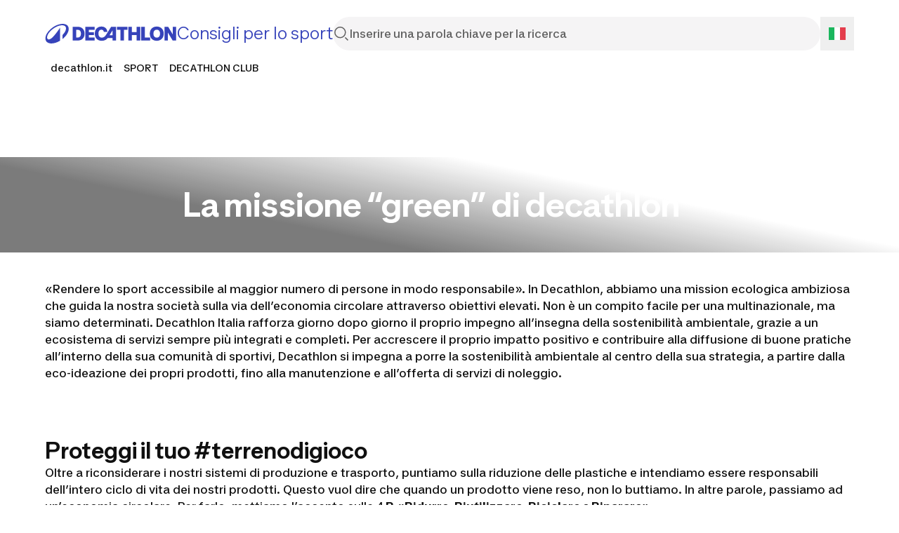

--- FILE ---
content_type: text/html; charset=utf-8
request_url: https://consigli-sport.decathlon.it/la-missione-green-di-decathlon-decathlon
body_size: 47859
content:
<!DOCTYPE html><html lang="it"><head><meta charSet="utf-8"/><meta name="viewport" content="width=device-width, initial-scale=1"/><link rel="stylesheet" href="/_next/static/css/b96cc2f4fb0954a8.css" data-precedence="next"/><link rel="stylesheet" href="/_next/static/css/a3ac734597491a7d.css" data-precedence="next"/><link rel="stylesheet" href="/_next/static/css/906bbe8d5e94458a.css" data-precedence="next"/><link rel="stylesheet" href="/_next/static/css/4fb171994439250d.css" data-precedence="next"/><link rel="stylesheet" href="/_next/static/css/35ed218ecafe75a3.css" data-precedence="next"/><link rel="stylesheet" href="/_next/static/css/c46efdded5630778.css" data-precedence="next"/><link rel="stylesheet" href="/_next/static/css/680e6f4f1f6aa08f.css" data-precedence="next"/><link rel="stylesheet" href="/_next/static/css/fab9a3e59d60cedd.css" data-precedence="next"/><link rel="stylesheet" href="/_next/static/css/420f547cb678b2fe.css" data-precedence="next"/><link rel="preload" as="script" fetchPriority="low" href="/_next/static/chunks/webpack-024ec8e33180d05f.js"/><script src="/_next/static/chunks/4bd1b696-abb7f759ffc45aeb.js" async=""></script><script src="/_next/static/chunks/684-dedcb09897b0965a.js" async=""></script><script src="/_next/static/chunks/main-app-6250813eb8be5e4c.js" async=""></script><script src="/_next/static/chunks/873-2194639ed1217dc6.js" async=""></script><script src="/_next/static/chunks/675-ea1866651d009571.js" async=""></script><script src="/_next/static/chunks/app/layout-d7ebd47e562008e1.js" async=""></script><script src="/_next/static/chunks/874-c2a48f2c0af6d31c.js" async=""></script><script src="/_next/static/chunks/510-ea784ed200974007.js" async=""></script><script src="/_next/static/chunks/249-db4e4450ec2f1d86.js" async=""></script><script src="/_next/static/chunks/app/%5B...slug%5D/page-58d48362b88683f9.js" async=""></script><script src="/_next/static/chunks/app/error-775b5079cd6c8c46.js" async=""></script><script src="/_next/static/chunks/app/not-found-d813c3ebb4245fd6.js" async=""></script><script src="/_next/static/chunks/app/page-b9718696a51d55fe.js" async=""></script><link rel="shortcut icon" type="image/x-icon" href="https://assets.origami-01-prod-517v.decathlon.io/f6ef8fe7f06b4606b4ad64ab79831cb0/theme/favicon.ico"/><link rel="stylesheet" type="text/css" charSet="UTF-8" href="https://cdn.jsdelivr.net/gh/kenwheeler/slick@1.8.1/slick/slick.min.css"/><link rel="stylesheet" type="text/css" href="https://cdn.jsdelivr.net/gh/kenwheeler/slick@1.8.1/slick/slick-theme.css"/><link rel="stylesheet" type="text/css" href="https://assets.origami-01-prod-517v.decathlon.io/f6ef8fe7f06b4606b4ad64ab79831cb0/css/main.css"/><link rel="stylesheet" type="text/css" href="https://assets.origami-01-prod-517v.decathlon.io/f6ef8fe7f06b4606b4ad64ab79831cb0/css/theme.css"/><script src="https://assets.origami-01-prod-517v.decathlon.io/f6ef8fe7f06b4606b4ad64ab79831cb0/js/jquery.min.js"></script><script defer="" src="https://assets.origami-01-prod-517v.decathlon.io/f6ef8fe7f06b4606b4ad64ab79831cb0/js/app.js"></script><title>La missione “green” di Decathlon | DECATHLON</title><meta name="description" content="«Rendere lo sport accessibile al maggior numero di persone in modo responsabile». In Decathlon, abbiamo una mission ecologica ambiziosa che guida la nostra società sulla via dell’economia circolare attraverso obiettivi elevati. Non è un compito facile per una multinazionale, ma siamo determinati. Solo in Belgio, una squadra di imprenditori attivi nello sport sostiene numerose nuove iniziative. "/><meta name="robots" content="index, follow"/><link rel="canonical" href="https://consigli-sport.decathlon.it/la-missione-green-di-decathlon-decathlon"/><meta property="og:title" content="La missione “green” di Decathlon | DECATHLON"/><meta property="og:description" content="«Rendere lo sport accessibile al maggior numero di persone in modo responsabile». In Decathlon, abbiamo una mission ecologica ambiziosa che guida la nostra società sulla via dell’economia circolare attraverso obiettivi elevati. Non è un compito facile per una multinazionale, ma siamo determinati. Solo in Belgio, una squadra di imprenditori attivi nello sport sostiene numerose nuove iniziative. "/><meta property="og:url" content="la-missione-green-di-decathlon-decathlon"/><meta property="og:image" content="https://contents.mediadecathlon.com/p1295729/k$86c7c33006f50ec6141a1f21d3d5803a/1200x0/1.91cr1/mission_green_decathlon_ecologie.jpg?format=auto"/><meta property="og:type" content="article"/><meta name="twitter:card" content="summary"/><meta name="twitter:creator" content="La missione “green” di Decathlon | DECATHLON"/><meta name="twitter:title" content="La missione “green” di Decathlon | DECATHLON"/><meta name="twitter:description" content="«Rendere lo sport accessibile al maggior numero di persone in modo responsabile». In Decathlon, abbiamo una mission ecologica ambiziosa che guida la nostra società sulla via dell’economia circolare attraverso obiettivi elevati. Non è un compito facile per una multinazionale, ma siamo determinati. Solo in Belgio, una squadra di imprenditori attivi nello sport sostiene numerose nuove iniziative. "/><meta name="twitter:image" content="https://contents.mediadecathlon.com/p1295729/k$86c7c33006f50ec6141a1f21d3d5803a/1200x0/1.91cr1/mission_green_decathlon_ecologie.jpg?format=auto"/><script>document.querySelectorAll('body link[rel="icon"], body link[rel="apple-touch-icon"]').forEach(el => document.head.appendChild(el))</script><script src="/_next/static/chunks/polyfills-42372ed130431b0a.js" noModule=""></script></head><body><div hidden=""><!--$--><!--/$--></div><div id="main-header" class="main-header sticky top"><header id="«Rqfdfb»" class="vp-navigation-header" role="banner" aria-label="Main banner" data-part="root"><div class="vp-navigation-header__row header-container header-container-oriMenu"><div class="main-header__left"><a class="main-header__logo" href="/"><svg viewBox="0 0 188 28" fill="none" xmlns="http://www.w3.org/2000/svg" class="main-header__logo__img" aria-hidden="true"><path d="M57.5509 23.8H70.7949V19.544H62.5909V15.974H69.8569V12.012H62.5909V8.442H70.7949V4.2H57.5509V23.8ZM87.2309 15.358C85.3129 18.41 83.4509 19.684 81.0569 19.684C77.9489 19.684 76.1429 17.5 76.1429 13.706C76.1429 10.108 77.8089 8.316 80.3709 8.316C82.0649 8.316 83.4649 9.072 83.8989 11.592H88.9389C88.3929 6.79 85.3269 3.808 80.4269 3.808C74.7429 3.808 71.0049 7.82599 71.0049 13.986C71.0049 20.188 74.7429 24.192 80.8889 24.192C84.9069 24.192 87.6369 22.512 89.4429 20.244H96.3169V23.8H101.329V4.2H94.2169L87.2309 15.358ZM96.3169 16.31H91.8789L96.3169 9.1V16.31ZM46.7989 4.2H39.4349V23.8H46.7989C52.6369 23.8 56.4029 19.95 56.4029 14C56.4029 8.05 52.6369 4.2 46.7989 4.2ZM46.7289 19.544H44.4749V8.442H46.7289C49.6409 8.442 51.2789 10.5 51.2789 14C51.2789 17.486 49.6409 19.544 46.7289 19.544ZM159.177 3.808C153.255 3.808 149.279 7.826 149.279 14C149.279 20.174 153.255 24.192 159.177 24.192C165.113 24.192 169.075 20.174 169.075 14C169.075 7.82601 165.113 3.808 159.177 3.808ZM159.177 19.684C156.265 19.684 154.431 17.738 154.431 14C154.431 10.262 156.265 8.316 159.177 8.316C162.103 8.316 163.923 10.262 163.923 14C163.923 17.738 162.103 19.684 159.177 19.684ZM102.589 8.442H107.531V23.8H112.571V8.442H117.513V4.2H102.589L102.589 8.442ZM181.941 4.2V14.994L175.445 4.2H170.223V23.8H175.095V12.558L181.857 23.8H186.813V4.2L181.941 4.2ZM142.139 4.2H137.099V23.8H149.741V19.558H142.139V4.2ZM130.603 11.676H123.813V4.2H118.773V23.8H123.813V15.904H130.603V23.8H135.643V4.2H130.603V11.676Z" fill="#3643BA"></path><path d="M25.2111 0C14.2668 0 0.653107 11.3236 0.653107 20.7085C0.653107 25.5554 4.37614 28 9.29335 28C12.904 28 17.2733 26.6794 21.488 24.1365V5.40893C20.3641 7.33366 15.0816 15.0888 10.8388 19.2193C8.67519 21.3266 6.96119 22.2398 5.48603 22.2398C3.82822 22.2398 3.04147 21.1159 3.04147 19.4441C3.04147 11.8575 15.8122 1.99498 24.2698 1.99498C27.754 1.99498 30.0018 3.54039 30.0018 6.54692C30.0018 9.30055 28.1333 12.7566 24.9441 15.9458V21.7481C30.5076 17.3507 33.8373 11.7451 33.8373 7.22127C33.8373 2.4586 30.1283 0 25.2111 0Z" fill="#3643BA"></path></svg><span>Consigli per lo sport</span></a></div><div class="main-header__center"><form class="search-bar" action="/search"><div id="«R16qfdfb»" class="vp-search" data-part="root" aria-label="Inserire una parola chiave per la ricerca"><svg viewBox="0 0 24 24" fill="none" xmlns="http://www.w3.org/2000/svg" data-part="search-icon" width="24" height="24" stroke-width="1.5" aria-hidden="true"><path d="M21.4 21.4L17.5 17.5M17.8 10.2C17.8 14.3 14.4 17.7 10.3 17.7C6.20005 17.7 2.80005 14.3 2.80005 10.2C2.80005 6.10001 6.20005 2.70001 10.3 2.70001C14.4 2.70001 17.8 6.10001 17.8 10.2Z" stroke="currentColor"></path></svg><input id="search-input-«R16qfdfb»" class="vp-search__input" type="search" placeholder="Inserire una parola chiave per la ricerca" enterKeyHint="search" data-part="input" name="s" value=""/><button id="search-cancel-button-«R16qfdfb»" class="vp-icon-button vp-icon-button--icon vp-icon-button--ghost vp-search__cancel-button" aria-busy="false" aria-disabled="false" aria-live="polite" data-part="cancel-button" type="button" aria-label="Cancel search" data-hidden=""><svg viewBox="0 0 24 24" fill="none" xmlns="http://www.w3.org/2000/svg" width="24" height="24" stroke-width="1.5" aria-hidden="true"><path d="M17.7 6.29999L6.30005 17.7M17.7 17.7L6.30005 6.29999" stroke="currentColor"></path></svg></button></div></form></div><div class="main-header__right"><div class="language-selector"><button aria-label="Open language selector" type="button" class="language-selector__current"><svg viewBox="0 0 28 20" fill="none" xmlns="http://www.w3.org/2000/svg" width="24" aria-hidden="true"><path d="M-3.05176e-05 0H27.9998C28.0011 6.66667 28 13.3333 28 20C18.6667 20 9.33333 20 -6.94394e-06 20C-6.94394e-06 13.3333 0.000144993 6.66667 -3.05176e-05 0Z" fill="white"></path><path d="M18.6665 0H27.9998L28 20H18.6665V0Z" fill="#E43D4C"></path><path fill-rule="evenodd" clip-rule="evenodd" d="M-6.94394e-06 20H9.33333V0H-3.05176e-05L-6.94394e-06 20Z" fill="#1BB65D"></path></svg></button></div></div><div class="main-header__burger"><button class="menu-burger " type="button" aria-label="menu-button"><span class="menu-burger-box"><svg viewBox="0 0 24 24" fill="none" xmlns="http://www.w3.org/2000/svg" class="menu-burger-inner" width="24" height="24" stroke-width="1.5" aria-hidden="true"><path d="M2.75 12H21.25M2.75 5.75H21.25M2.75 18.25H21.25" stroke="currentColor" stroke-linecap="square"></path></svg></span></button></div></div><div class="vp-navigation-header__row header-container header-container-oriMenu"><div class="main-header__menu 
              hide
            "><nav><ul class="ori-menu" role="tablist" aria-label="Tabs list"><li class="ori-menu-level1-item mobile tablist-nouser hideDesktop"><button id="«R12qqfdfb»" class="vp-icon-button vp-icon-button--icon vp-icon-button--inverse closeOriMenu" aria-busy="false" aria-disabled="false" aria-live="polite" data-part="button" type="button"> <svg viewBox="0 0 24 24" fill="none" xmlns="http://www.w3.org/2000/svg" width="24" height="24" stroke-width="1.5" aria-hidden="true"><path d="M17.7 6.29999L6.30005 17.7M17.7 17.7L6.30005 6.29999" stroke="currentColor"></path></svg> </button></li><li class="ori-menu-level1-item " data-testid="ori-menu-category-link-1"><a data-testid="ori-menu-category-simpleLink" target="_self" class="ori-menu-level1-item-link--simpleLink" href="https://www.decathlon.it/"><span class="ori-menu-level1-item-link--content">decathlon.it</span></a></li><li class="ori-menu-level1-item " data-testid="ori-menu-category-link-1"><a data-testid="ori-menu-category-simpleLink" target="_self" class="ori-menu-level1-item-link--simpleLink" href="https://consigli-sport.decathlon.it/tutti-i-nostri-sport"><span class="ori-menu-level1-item-link--content">SPORT</span></a></li><li class="ori-menu-level1-item " data-testid="ori-menu-category-link-1"><a data-testid="ori-menu-category-simpleLink" target="_blank" class="ori-menu-level1-item-link--simpleLink" href="https://www.decathlon.it/landing/decathlon-club/_/R-a-decathlon-club"><span class="ori-menu-level1-item-link--content">DECATHLON CLUB</span></a></li></ul></nav></div></div></header><div class="scroll-progress-bar" style="display:none"><div class="scroll-progress-bar-inner" style="width:0%"></div></div></div><div class="separator large"></div><main id="sphere-content" style="width:100vw">
		<link href="https://storage.googleapis.com/sphere-assets-prod-u5-3cg0/prod-a7a66433-1765548129/_app/immutable/assets/index-wonder-foundations.Bwo3FdWg.css" rel="stylesheet">
		<link href="https://storage.googleapis.com/sphere-assets-prod-u5-3cg0/prod-a7a66433-1765548129/_app/immutable/assets/SimpleGrid.D-plpWWZ.css" rel="stylesheet">
		<link href="https://storage.googleapis.com/sphere-assets-prod-u5-3cg0/prod-a7a66433-1765548129/_app/immutable/assets/index.CPxO8FTd.css" rel="stylesheet">
		<link href="https://storage.googleapis.com/sphere-assets-prod-u5-3cg0/prod-a7a66433-1765548129/_app/immutable/assets/4.BMAJ7BxT.css" rel="stylesheet"><!-- HEAD_svelte-g3s6ai_START --><!-- HEAD_svelte-g3s6ai_END -->

<div class="sphere-content-renderer">   <!-- HTML_TAG_START --><script type="application/ld+json">{"@context":"https://schema.org","@type":"Article","headline":"La missione “green” di Decathlon | DECATHLON","description":"«Rendere lo sport accessibile al maggior numero di persone in modo responsabile». In Decathlon, abbiamo una mission ecologica ambiziosa che guida la nostra società sulla via dell’economia circolare attraverso obiettivi elevati. Non è un compito facile per una multinazionale, ma siamo determinati. Solo in Belgio, una squadra di imprenditori attivi nello sport sostiene numerose nuove iniziative. ","dateModified":"2025-02-11T13:56:04+00:00","datePublished":"2020-07-17T11:04:33+00:00","image":["https://contents.mediadecathlon.com/s856288/k$1647d8759ad6b50107f2be3abe3e31e5/1920x0/385pt350/769xcr237/green_decathlon_projet_ecologie.jpg?format=auto","https://contents.mediadecathlon.com/s858444/k$230d8851d7b66e09b0f010a9f0a26612/1920x0/768pt1383/1536xcr1152/stop_plastique_refuser_%25C3%25A9cologie_decathlon_gourde.jpg?format=auto","https://contents.mediadecathlon.com/s858445/k$64b919011531c906e1710e905aac3c4d/1920x0/2064pt1548/4128xcr2752/r%25C3%25A9parer_decathlon_v%25C3%25AAtements_green.jpg?format=auto","https://contents.mediadecathlon.com/s801196/k$641fa7ed93a55fbe8e5cd99f0c06eba3/1920x0/2982pt1856/4949xcr3712/r%25C3%25A9duire_yoga_produits_ecodesign_decathlon_green.jpg?format=auto","https://contents.mediadecathlon.com/s858442/k$96ab73d2361fa0f1826ff7a158ff37a7/1920x0/3360pt2293/6720xcr3780/recycle_produits_decathlon_environement.jpg?format=auto"]}</script><!-- HTML_TAG_END --> <div id="svelte" class="svelte-vvgm7v"><div class="scr-stack scr-my-0 scr-flex scr-flex-col scr-justify-start"><div id="dc683a22-a336-4cfb-a8be-a5d3e6a44060" class="scr-block scr-block-header is-header-secondary-color-scr-theme is-media-full-scr-template svelte-10vx74h" data-cy="block_header media_full header-secondary-color view" role="none"> <div style="aspect-ratio: 3.2447257383966246" class="scr-header scr-grid scr-relative scr-header--secondary svelte-1inc2kp"><div class="scr-absolute scr-inset-0 scr-overflow-hidden"><div style="transform: scale(1); --opacity: 0.6;" class="scr-image-background scr-absolute scr-inset-0 scr-bg-cover scr-bg-center  svelte-x17q9e scr-image-background--with-linear-gradient"><picture style="aspect-ratio: 3.2447257383966246;" class="scr-image scr-flex scr-w-full scr-h-full svelte-19zljbb"><source media="(max-width: 599px)" srcset="https://contents.mediadecathlon.com/s856288/k$1647d8759ad6b50107f2be3abe3e31e5/599x0/385pt350/769xcr237/green_decathlon_projet_ecologie.jpg?format=auto"> <source media="(max-width: 1199px)" srcset="https://contents.mediadecathlon.com/s856288/k$1647d8759ad6b50107f2be3abe3e31e5/1199x0/385pt350/769xcr237/green_decathlon_projet_ecologie.jpg?format=auto"> <img style="aspect-ratio: 3.2447257383966246;" class="scr-w-full scr-h-full scr-object-cover svelte-19zljbb" alt="green_decathlon_projet_ecologie" src="https://contents.mediadecathlon.com/s856288/k$1647d8759ad6b50107f2be3abe3e31e5/1920x0/385pt350/769xcr237/green_decathlon_projet_ecologie.jpg?format=auto" width="1920" loading="eager"></picture> </div></div> <div class="scr-flex scr-w-full scr-justify-center"><div class="scr-simple-grid scr-relative scr-max-w-[1600px] scr-grid scr-grid-cols-4 md:scr-grid-cols-8 lg:scr-grid-cols-12 scr-gap-xs md:scr-gap-l lg:scr-gap-xl scr-w-full scr-h-full scr-mx-l md:scr-mx-3xl lg:scr-mx-5xl xl:scr-mx-6xl  scr-items-end"><div class="scr-stack scr-my-0 scr-flex scr-flex-col scr-justify-start scr-relative scr-z-10 scr-col-span-4 scr-text-center md:scr-col-span-6 md:scr-col-start-2 lg:scr-col-span-8 lg:scr-col-start-3 scr-gap-xl"><h1 class="scr-title scr-break-words scr-title-l is-reversed svelte-1cja9bj"><!-- HTML_TAG_START -->La missione &ldquo;green&rdquo; di decathlon<!-- HTML_TAG_END --></h1>  </div></div></div></div>  </div><div id="57135435-2772-4652-8e7a-c51834523b67" class="scr-block scr-block-introduction is-introduction-scr-theme is-media-full-scr-template svelte-10vx74h" data-cy="block_introduction media_full introduction view" role="none"> <div class="scr-flex scr-w-full scr-justify-center"><div class="scr-simple-grid scr-relative scr-max-w-[1600px] scr-grid scr-grid-cols-4 md:scr-grid-cols-8 lg:scr-grid-cols-12 scr-gap-xs md:scr-gap-l lg:scr-gap-xl scr-w-full scr-h-full scr-mx-l md:scr-mx-3xl lg:scr-mx-5xl xl:scr-mx-6xl"><section class="scr-semantic-content scr-flex scr-flex-col scr-gap-y-l scr-col-span-full"> <p class="scr-body scr-break-words is-m svelte-zfeu85"><!-- HTML_TAG_START -->«Rendere lo sport accessibile al maggior numero di persone in modo responsabile». In Decathlon, abbiamo una mission ecologica ambiziosa che guida la nostra società sulla via dell’economia circolare attraverso obiettivi elevati. Non è un compito facile per una multinazionale, ma siamo determinati. Decathlon Italia rafforza giorno dopo giorno il proprio impegno all’insegna della sostenibilità ambientale, grazie a un ecosistema di servizi sempre più integrati e completi. Per accrescere il proprio impatto positivo e contribuire alla diffusione di buone pratiche all’interno della sua comunità di sportivi, Decathlon si impegna a porre la sostenibilità ambientale al centro della sua strategia, a partire dalla eco-ideazione dei propri prodotti, fino alla manutenzione e all’offerta di servizi di noleggio.<!-- HTML_TAG_END --> </p> </section></div></div> </div><div id="cf8f031a-f6ea-4dbf-a324-b491b6d16180" class="scr-block scr-block-paragraph is-paragraph-scr-theme is-media-full-scr-template svelte-10vx74h" data-cy="block_paragraph media_full paragraph view" role="none"> <div class="scr-flex scr-w-full scr-justify-center"><div class="scr-simple-grid scr-relative scr-max-w-[1600px] scr-grid scr-grid-cols-4 md:scr-grid-cols-8 lg:scr-grid-cols-12 scr-gap-xs md:scr-gap-l lg:scr-gap-xl scr-w-full scr-h-full scr-mx-l md:scr-mx-3xl lg:scr-mx-5xl xl:scr-mx-6xl"><article class="scr-semantic-content scr-flex scr-flex-col scr-gap-y-l scr-col-span-full"><header class="scr-flex scr-flex-col scr-gap-y-s"> <h2 class="scr-title scr-break-words scr-title-m svelte-1cja9bj"><!-- HTML_TAG_START -->Proteggi il tuo #terrenodigioco<!-- HTML_TAG_END --></h2> </header> <p class="scr-body scr-break-words is-m svelte-zfeu85"><!-- HTML_TAG_START -->Oltre a riconsiderare i nostri sistemi di produzione e trasporto, puntiamo sulla riduzione delle plastiche e intendiamo essere responsabili dell’intero ciclo di vita dei nostri prodotti. Questo vuol dire che quando un prodotto viene reso, non lo buttiamo. In altre parole, passiamo ad un’economia circolare. Per farlo, mettiamo l’accento sulle 4<strong> R</strong> «<strong>Ridurre, Riutilizzare, Riciclare e Riparare</strong>».<!-- HTML_TAG_END --> </p> </article> </div></div> </div><div id="5b58ca69-d2eb-44b0-8734-516caaebc5b9" class="scr-block scr-block-paragraph is-paragraph-scr-theme is-media-full-scr-template svelte-10vx74h" data-cy="block_paragraph media_full paragraph view" role="none"> <div class="scr-flex scr-w-full scr-justify-center"><div class="scr-simple-grid scr-relative scr-max-w-[1600px] scr-grid scr-grid-cols-4 md:scr-grid-cols-8 lg:scr-grid-cols-12 scr-gap-xs md:scr-gap-l lg:scr-gap-xl scr-w-full scr-h-full scr-mx-l md:scr-mx-3xl lg:scr-mx-5xl xl:scr-mx-6xl"><article class="scr-semantic-content scr-flex scr-flex-col scr-gap-y-l scr-col-span-full"><header class="scr-flex scr-flex-col scr-gap-y-s"> <h2 class="scr-title scr-break-words scr-title-m svelte-1cja9bj"><!-- HTML_TAG_START -->Ridurre<!-- HTML_TAG_END --></h2> </header> <p class="scr-body scr-break-words is-m svelte-zfeu85"><!-- HTML_TAG_START --><strong>L’IMPEGNO DI DECATHLON PER LA RIDUZIONE DELLA CARBON FOOTPRINT:</strong> Attraverso il continuo miglioramento dei propri processi produttivi e la scelta accurata dei fornitori, Decathlon si impegna da anni nella <em><strong>riduzione</strong></em> dell’impatto ambientale dei prodotti in vendita nei propri stores e sul proprio sito web. Nel concetto di eco-ideazione in particolare si condensano il know-how e le ambizioni di Decathlon nel <em><strong>ridurre</strong></em> il consumo di acqua, materie prime ed energia necessari per la produzione. Obiettivo: 100% di prodotti eco-ideati entro il 2026. Per scoprire di più clicca <a href="https://www.decathlon.it/landing/prodotti-ecoideati/_/R-a-prodotti-ecoideati">qui</a>.<br><br><strong>ACCESSIBILITÀ E SOSTENIBILITÀ A PORTATA DI MANO: DECATHLON RENT: </strong>Per <em><strong>ridurre</strong></em> il sovra consumo e lo spreco di risorse e per <em><strong>ridurre</strong></em> la nostra impronta ecologica nelle città in cui viviamo, in montagna, al mare, ovunque facciamo sport, scopri la rinnovata offerta Decathlon Rent che esplode le potenzialità della condivisione grazie alla possibilità di prenotare online attrezzatura per praticare 14 diversi sport, all’insegna del basso impatto ambientale e della accessibilità. Potrai noleggiare presso gli stores Decathlon aderenti distribuiti su tutto il territorio nazionale e presso i Partner Noleggiatori presenti in molti luoghi di pratica. Ti interessa approfondire? Clicca <a href="https://rent.decathlon.it/">qui</a>.<br><br><strong>VINCERE LA PARTITA CONTRO LO SPRECO ALIMENTARE: LA PARTNERSHIP CON TOO GOOD TO GO: </strong>Per <em><strong>ridurre</strong></em> al minimo lo spreco di questi prodotti Decathlon ha firmato una partnership con Too Good To Go, l’applicazione che permette ai venditori di mettere in vendita a prezzi ridotti il cibo invenduto a fine giornata e ai consumatori di acquistare le “Magic Box” a un prezzo ridotto, impegnandosi quotidianamente nella lotta contro lo spreco alimentare. Solo nel 2020, sono state 3108 le "Magic Box” vendute da Decathlon.<!-- HTML_TAG_END --> </p> </article> <div class="scr-col-span-full"><div class="media svelte-15jlov9"><picture style="aspect-ratio: 1.3333333333333333;" class="scr-image scr-flex svelte-19zljbb"><source media="(max-width: 599px)" srcset="https://contents.mediadecathlon.com/s858444/k$230d8851d7b66e09b0f010a9f0a26612/599x0/768pt1383/1536xcr1152/stop_plastique_refuser_%25C3%25A9cologie_decathlon_gourde.jpg?format=auto"> <source media="(max-width: 1199px)" srcset="https://contents.mediadecathlon.com/s858444/k$230d8851d7b66e09b0f010a9f0a26612/1199x0/768pt1383/1536xcr1152/stop_plastique_refuser_%25C3%25A9cologie_decathlon_gourde.jpg?format=auto"> <img style="aspect-ratio: 1.3333333333333333;" class=" svelte-19zljbb" alt="stop_plastique_refuser_écologie_decathlon_gourde" src="https://contents.mediadecathlon.com/s858444/k$230d8851d7b66e09b0f010a9f0a26612/1920x0/768pt1383/1536xcr1152/stop_plastique_refuser_%25C3%25A9cologie_decathlon_gourde.jpg?format=auto" width="1920" loading="lazy"></picture> </div></div></div></div> </div><div id="a51adc29-5b72-429f-ab31-3d6d913f938f" class="scr-block scr-block-paragraph is-paragraph-scr-theme is-media-full-scr-template svelte-10vx74h" data-cy="block_paragraph media_full paragraph view" role="none"> <div class="scr-flex scr-w-full scr-justify-center"><div class="scr-simple-grid scr-relative scr-max-w-[1600px] scr-grid scr-grid-cols-4 md:scr-grid-cols-8 lg:scr-grid-cols-12 scr-gap-xs md:scr-gap-l lg:scr-gap-xl scr-w-full scr-h-full scr-mx-l md:scr-mx-3xl lg:scr-mx-5xl xl:scr-mx-6xl"><article class="scr-semantic-content scr-flex scr-flex-col scr-gap-y-l scr-col-span-full"><header class="scr-flex scr-flex-col scr-gap-y-s"> <h2 class="scr-title scr-break-words scr-title-m svelte-1cja9bj"><!-- HTML_TAG_START -->Riutilizzare<!-- HTML_TAG_END --></h2> </header> <p class="scr-body scr-break-words is-m svelte-zfeu85"><!-- HTML_TAG_START --><strong>IL MONDO DECATHLON 2HAND: </strong>Una bicicletta da bambino, una racchetta da tennis, un paio di sci o un borsone da golf. Il mondo dello sport è bello perché è vario. Per consentire agli sportivi di acquistare e vendere prodotti usati o ricondizionati Decathlon ha organizzato una rete di servizi all’insegna del riutilizzo e della responsabilità ambientale. Perché a volte quello che ci serve c’è già e deve solo essere scoperto. Per saperne di più su Decathlon 2Hand clicca <a href="https://second-hand.decathlon.it/">qui</a>.<br>Se hai attrezzatura sportiva in buone condizioni che non usi più, puoi evitare di buttarla. Dal 1986 con gli eventi Trocathlon diffusi su tutto il territorio nazionale Decathlon ritira il tuo usato per dargli una nuova chance. Un sistema agile per consentire il <em><strong>riutilizzo</strong></em> di migliaia di prodotti sportivi.<br>Può capitare inoltre di fare un acquisto sbagliato. Per fortuna esiste la procedura di reso di Decathlon. Ci pensano i Laboratori di Decathlon poi a riportare ad uno stato ottimale i prodotti resi. Così Decathlon dà ai propri prodotti una seconda vita, limitando quanto più possibile lo sperpero delle materie prime e dell’energia impiegati per produrli secondo un <em><strong>modello circolare e sostenibile.</strong></em><br><br><strong>LUNGA VITA ALL'EXTRA STOCK: </strong>Il disavanzo di materiale è un fatto fisiologico per chi come Decathlon produce in grandi quantità. Il punto è cosa decidiamo di farne. Per ridurre al minimo gli sprechi Decathlon Italia ha deciso di <em><strong>riutilizzare</strong></em> i tessuti avanzati dalla produzione per realizzare shopping bag e shoes bag per limitare inutili sprechi e contribuire alla salvaguardia del pianeta.<!-- HTML_TAG_END --> </p> </article> <div class="scr-col-span-full"><div class="media svelte-15jlov9"><picture style="aspect-ratio: 1.5;" class="scr-image scr-flex svelte-19zljbb"><source media="(max-width: 599px)" srcset="https://contents.mediadecathlon.com/s858445/k$64b919011531c906e1710e905aac3c4d/599x0/2064pt1548/4128xcr2752/r%25C3%25A9parer_decathlon_v%25C3%25AAtements_green.jpg?format=auto"> <source media="(max-width: 1199px)" srcset="https://contents.mediadecathlon.com/s858445/k$64b919011531c906e1710e905aac3c4d/1199x0/2064pt1548/4128xcr2752/r%25C3%25A9parer_decathlon_v%25C3%25AAtements_green.jpg?format=auto"> <img style="aspect-ratio: 1.5;" class=" svelte-19zljbb" alt="réparer_decathlon_vêtements_green" src="https://contents.mediadecathlon.com/s858445/k$64b919011531c906e1710e905aac3c4d/1920x0/2064pt1548/4128xcr2752/r%25C3%25A9parer_decathlon_v%25C3%25AAtements_green.jpg?format=auto" width="1920" loading="lazy"></picture> </div></div></div></div> </div><div id="1bd44abe-09c8-4642-b851-9769d9e679da" class="scr-block scr-block-paragraph is-paragraph-scr-theme is-media-full-scr-template svelte-10vx74h" data-cy="block_paragraph media_full paragraph view" role="none"> <div class="scr-flex scr-w-full scr-justify-center"><div class="scr-simple-grid scr-relative scr-max-w-[1600px] scr-grid scr-grid-cols-4 md:scr-grid-cols-8 lg:scr-grid-cols-12 scr-gap-xs md:scr-gap-l lg:scr-gap-xl scr-w-full scr-h-full scr-mx-l md:scr-mx-3xl lg:scr-mx-5xl xl:scr-mx-6xl"><article class="scr-semantic-content scr-flex scr-flex-col scr-gap-y-l scr-col-span-full"><header class="scr-flex scr-flex-col scr-gap-y-s"> <h2 class="scr-title scr-break-words scr-title-m svelte-1cja9bj"><!-- HTML_TAG_START -->Riciclare<!-- HTML_TAG_END --></h2> </header> <p class="scr-body scr-break-words is-m svelte-zfeu85"><!-- HTML_TAG_START --><strong>DALLA BOTTIGLIA AL PILE: LE NUOVE VITE DEI PRODOTTI DECATHLON: </strong>Quante vite può vivere una bottiglia di plastica? L’uso del poliestere riciclato per realizzare il materiale del suo <a href="https://www.decathlon.it/tutti-gli-sport/trekking-e-montagna/pile-mh120">pile MH120</a> consente a Decathlon di evitare l'utilizzo di risorse ulteriori ricavate dal petrolio. Gli scarti di produzione inoltre vengono trasformati in risorse che possono essere riutilizzate. Leggi <a href="https://www.decathlon.it/landing/prodotti-ecoideati/_/R-a-prodotti-ecoideati">qui</a> come ci impegniamo a creare prodotti come il nostro pile MH120. Ma il pile non è l’unico oggetto 100% riciclato che troverete nei negozi Decathlon! Guarda <a href="https://www.decathlon.it/browse/c0-prodotti-eco-ideati/_/N-1ipawmv">qui</a> la vetrina completa.<br><br><strong>SCARPE E COPERTONI, ANZI UN PARCO GIOCHI: </strong>Decathlon aderisce al progetto di Esosport, il primo ed unico progetto di riciclo delle scarpe sportive e copertoni e camere d’aria di biciclette in Italia e in Europa. Grazie alle oltre 96 box distribuite nei punti vendita di Decathlon Italia è stato possibile dare una seconda vita a oltre 19.500kg di calzature e copertoni attesi dal solito bidone. Il <em><strong>materiale riciclato</strong></em> viene invece utilizzato per la realizzazione di piste di atletica e per la pavimentazione dei parchi giochi.<br><br><strong>ANCHE PULIRE È UNO SPORT: DECATHLON PER IL WORLD CLEAN UP DAY: </strong>Il campo da gioco ha un ruolo fondamentale in ogni sport e merita di essere curato. A maggior ragione occorre impegnarsi per la cura del nostro pianeta. Per questo Decathlon ha deciso di mobilitare la propria comunità di sportivi in occasione del World Clean Up Day per la <em><strong>raccolta di rifiuti</strong></em> sui luoghi dove pratichiamo sport: un percorso di montagna, la spiaggia dove andiamo abitualmente o semplicemente l’aiuola di fronte casa. Questo il <a href="https://www.youtube.com/watch?v=pz0vD2l-mrk" target="_blank">video</a> del nostro impegno.<!-- HTML_TAG_END --> </p> </article> <div class="scr-col-span-full"><div class="media svelte-15jlov9"><picture style="aspect-ratio: 1.3332435344827587;" class="scr-image scr-flex svelte-19zljbb"><source media="(max-width: 599px)" srcset="https://contents.mediadecathlon.com/s801196/k$641fa7ed93a55fbe8e5cd99f0c06eba3/599x0/2982pt1856/4949xcr3712/r%25C3%25A9duire_yoga_produits_ecodesign_decathlon_green.jpg?format=auto"> <source media="(max-width: 1199px)" srcset="https://contents.mediadecathlon.com/s801196/k$641fa7ed93a55fbe8e5cd99f0c06eba3/1199x0/2982pt1856/4949xcr3712/r%25C3%25A9duire_yoga_produits_ecodesign_decathlon_green.jpg?format=auto"> <img style="aspect-ratio: 1.3332435344827587;" class=" svelte-19zljbb" alt="réduire_yoga_produits_ecodesign_decathlon_green" src="https://contents.mediadecathlon.com/s801196/k$641fa7ed93a55fbe8e5cd99f0c06eba3/1920x0/2982pt1856/4949xcr3712/r%25C3%25A9duire_yoga_produits_ecodesign_decathlon_green.jpg?format=auto" width="1920" loading="lazy"></picture> </div></div></div></div> </div><div id="46e30e56-7371-41d3-9912-b2f59495af2d" class="scr-block scr-block-paragraph is-paragraph-scr-theme is-media-full-scr-template svelte-10vx74h" data-cy="block_paragraph media_full paragraph view" role="none"> <div class="scr-flex scr-w-full scr-justify-center"><div class="scr-simple-grid scr-relative scr-max-w-[1600px] scr-grid scr-grid-cols-4 md:scr-grid-cols-8 lg:scr-grid-cols-12 scr-gap-xs md:scr-gap-l lg:scr-gap-xl scr-w-full scr-h-full scr-mx-l md:scr-mx-3xl lg:scr-mx-5xl xl:scr-mx-6xl"><article class="scr-semantic-content scr-flex scr-flex-col scr-gap-y-l scr-col-span-full"><header class="scr-flex scr-flex-col scr-gap-y-s"> <h2 class="scr-title scr-break-words scr-title-m svelte-1cja9bj"><!-- HTML_TAG_START -->Riparare<!-- HTML_TAG_END --></h2> </header> <p class="scr-body scr-break-words is-m svelte-zfeu85"><!-- HTML_TAG_START --><strong>UNA CERTEZZA PER TUTTI GLI SPORTIVI: I LABORATORI DECATHLON: </strong>Allungare la vita dei suoi prodotti è per Decathlon un impegno verso i propri clienti e verso il pianeta. Grazie a processi di produzione appositamente studiati Decathlon riesce ad aggiungere ogni anno nuovi prodotti alla lista dei prodotti riparabili, per limitare al massimo lo spreco di risorse preziose e sostenere la cultura del riutilizzo e della riparazione.<br>Per aiutare i suoi clienti a non buttare attrezzatura sportiva prima del tempo, Decathlon Italia fornisce servizi di manutenzione e riparazione attraverso i suoi storici Laboratori. Grazie al lavoro svolto da tecnici specializzati, i Laboratori si occupano anche di riparare e ricondizionare i prodotti di Decathlon Rent e Decathlon 2Hand, sostenendo quotidianamente l’ecosistema dei servizi Decathlon.<br>Per consentire a tutti gli sportivi di far durare più a lungo la propria attrezzatura vengono messe a disposizione tutte le informazioni relative ai prodotti, oltre 4 mila pezzi di ricambio disponibili e video-tutorial per effettuare in autonomia <em><strong>riparazioni</strong></em> e manutenzioni. Così che un domani tu possa prenderti cura dei tuoi prodotti Decathlon in autonomia.<br><br><strong>LA NUOVA FRONTIERA DEL SERVICE POINT MILANO CAIROLI: </strong>Nella capitale italiana della sharing economy e della micro-mobilità Decathlon Italia ha deciso di settare un nuovo standard di assistenza al pubblico, per sostenere il processo di consolidamento dei nuovi modelli di mobilità urbana all’insegna della riduzione dell’impatto ambientale delle nostre città. Situato accanto allo store del centrale Largo Benedetto Cairoli, il nuovo Service Point di Decathlon mette a disposizione della cittadinanza la propria professionalità per sostenere il percorso verso la nuova Milano green.<!-- HTML_TAG_END --> </p> </article> <div class="scr-col-span-full"><div class="media svelte-15jlov9"><picture style="aspect-ratio: 1.7777777777777777;" class="scr-image scr-flex svelte-19zljbb"><source media="(max-width: 599px)" srcset="https://contents.mediadecathlon.com/s858442/k$96ab73d2361fa0f1826ff7a158ff37a7/599x0/3360pt2293/6720xcr3780/recycle_produits_decathlon_environement.jpg?format=auto"> <source media="(max-width: 1199px)" srcset="https://contents.mediadecathlon.com/s858442/k$96ab73d2361fa0f1826ff7a158ff37a7/1199x0/3360pt2293/6720xcr3780/recycle_produits_decathlon_environement.jpg?format=auto"> <img style="aspect-ratio: 1.7777777777777777;" class=" svelte-19zljbb" alt="recycle_produits_decathlon_environement" src="https://contents.mediadecathlon.com/s858442/k$96ab73d2361fa0f1826ff7a158ff37a7/1920x0/3360pt2293/6720xcr3780/recycle_produits_decathlon_environement.jpg?format=auto" width="1920" loading="lazy"></picture> </div></div></div></div> </div></div></div>   
			
			<script>
				{
					__sveltekit_zrx82n = {
						base: new URL("..", location).pathname.slice(0, -1),
						assets: "https://storage.googleapis.com/sphere-assets-prod-u5-3cg0/prod-a7a66433-1765548129"
					};

					const element = document.currentScript.parentElement;

					Promise.all([
						import("https://storage.googleapis.com/sphere-assets-prod-u5-3cg0/prod-a7a66433-1765548129/_app/immutable/entry/start.BvT2YWSv.js"),
						import("https://storage.googleapis.com/sphere-assets-prod-u5-3cg0/prod-a7a66433-1765548129/_app/immutable/entry/app.OzOF0cOY.js")
					]).then(([kit, app]) => {
						kit.start(app, element, {
							node_ids: [0, 2, 4],
							data: [null,null,{type:"data",data:{content:{"@context":"/contexts/Content","@id":"/contents/820bb72a-3583-4522-957e-4cc3507d8293","@type":"Content",id:"820bb72a-3583-4522-957e-4cc3507d8293",parentTranslateId:"/contents/820bb72a-3583-4522-957e-4cc3507d8293",translationParent:"/contents/820bb72a-3583-4522-957e-4cc3507d8293",title:"La missione “green” di Decathlon | DECATHLON",locale:"/locales/it_IT",contentType:"/content_types/406d94ba-b437-46a0-8568-9587e87a8b10",mdNatures:[],mdLevels:[],mdFrequencies:[],mdWeatherConditions:[],mdWhen:[],ddSports:[331],additionalTargetings:[],motivations:[],mdGenders:["/genders/13"],mdStructurationValues:[],modelCodes:[],createdBy:null,updatedBy:"/users/7f60811f-284f-4d0b-95ed-c44f4e01744d",url:"https://consigli-sport.decathlon.it/la-missione-green-di-decathlon-decathlon",status:1,totalRatingsAverageNote:"0.00",totalRatings:0,metaDescription:"In Decathlon, abbiamo una mission ecologica ambiziosa che guida la nostra società sulla via dell’economia circolare attraverso obiettivi elevati. ",broadcastDomain:null,summary:"«Rendere lo sport accessibile al maggior numero di persone in modo responsabile». In Decathlon, abbiamo una mission ecologica ambiziosa che guida la nostra società sulla via dell’economia circolare attraverso obiettivi elevati. Non è un compito facile per una multinazionale, ma siamo determinati. Solo in Belgio, una squadra di imprenditori attivi nello sport sostiene numerose nuove iniziative. ",teaserImage:{caption:null,mediaId:"p1295729",securityKey:"86c7c33006f50ec6141a1f21d3d5803a",type:"pixl_image",horizontalRatio:16,verticalRatio:9,horizontalBoxCenter:3360,verticalBoxCenter:2240,horizontalBoxSize:6720,verticalBoxSize:3780,horizontalOriginalSize:6720,verticalOriginalSize:4480,fileName:"mission_green_decathlon_ecologie.jpg",altTitle:"mission_green_decathlon_ecologie",videoTitle:null,mediaData:null,oldId:"p1295729",endRightDate:"2999-01-01T00:00:00"},brickList:[{"@type":"Brick",translatable:true,id:"dc683a22-a336-4cfb-a8be-a5d3e6a44060",parentTranslateId:"/bricks/dc683a22-a336-4cfb-a8be-a5d3e6a44060",technicalTitle:"block_header",theme:"header-secondary-color",locale:"/locales/it_IT",anchor:null,context:["desktop","mobile"],template:"media_full",structure:"header",layout:"/layouts/549ed66e-743a-426e-962e-7332df40bcf2",backgroundMedia:{caption:null,mediaId:"s856288",securityKey:"1647d8759ad6b50107f2be3abe3e31e5",type:"pixl_image",horizontalRatio:15,verticalRatio:7,horizontalBoxCenter:385,verticalBoxCenter:350,horizontalBoxSize:769,verticalBoxSize:237,horizontalOriginalSize:769,verticalOriginalSize:800,fileName:"green_decathlon_projet_ecologie.jpg",altTitle:"green_decathlon_projet_ecologie",videoTitle:null,mediaData:null,oldId:"s856288",endRightDate:"2999-01-01T00:00:00"},style:[],mediaTitle:null,mediaTitleWidth:null,brickTitle:"La missione &ldquo;green&rdquo; di decathlon",label:null,subtitle:null,overtitle:null,descriptions:[],structuredDescriptions:null,mediasList:[],mediasWidth:null,links:[],iframes:[],iframesWidth:null,contentList:[],itemsList:[],itemsMediaWidth:null,position:0,status:1,releaseYear:null,contentListFilters:null,createdAt:"2020-07-17T11:04:33",updatedAt:"2021-04-26T18:01:39"},{"@type":"Brick",translatable:true,id:"57135435-2772-4652-8e7a-c51834523b67",parentTranslateId:"/bricks/57135435-2772-4652-8e7a-c51834523b67",technicalTitle:"block_introduction",theme:"introduction",locale:"/locales/it_IT",anchor:null,context:["desktop","mobile"],template:"media_full",structure:"catch_line and summary",layout:"/layouts/1cebb931-c642-41fd-a161-a4aeed6349ef",backgroundMedia:null,style:[],mediaTitle:null,mediaTitleWidth:null,brickTitle:null,label:null,subtitle:null,overtitle:null,descriptions:["«Rendere lo sport accessibile al maggior numero di persone in modo responsabile». In Decathlon, abbiamo una mission ecologica ambiziosa che guida la nostra società sulla via dell’economia circolare attraverso obiettivi elevati. Non è un compito facile per una multinazionale, ma siamo determinati. Decathlon Italia rafforza giorno dopo giorno il proprio impegno all’insegna della sostenibilità ambientale, grazie a un ecosistema di servizi sempre più integrati e completi. Per accrescere il proprio impatto positivo e contribuire alla diffusione di buone pratiche all’interno della sua comunità di sportivi, Decathlon si impegna a porre la sostenibilità ambientale al centro della sua strategia, a partire dalla eco-ideazione dei propri prodotti, fino alla manutenzione e all’offerta di servizi di noleggio."],structuredDescriptions:["«Rendere lo sport accessibile al maggior numero di persone in modo responsabile». In Decathlon, abbiamo una mission ecologica ambiziosa che guida la nostra società sulla via dell’economia circolare attraverso obiettivi elevati. Non è un compito facile per una multinazionale, ma siamo determinati. Decathlon Italia rafforza giorno dopo giorno il proprio impegno all’insegna della sostenibilità ambientale, grazie a un ecosistema di servizi sempre più integrati e completi. Per accrescere il proprio impatto positivo e contribuire alla diffusione di buone pratiche all’interno della sua comunità di sportivi, Decathlon si impegna a porre la sostenibilità ambientale al centro della sua strategia, a partire dalla eco-ideazione dei propri prodotti, fino alla manutenzione e all’offerta di servizi di noleggio."],mediasList:[],mediasWidth:null,links:[],iframes:[],iframesWidth:null,contentList:[],itemsList:[],itemsMediaWidth:null,position:1,status:1,releaseYear:null,contentListFilters:null,createdAt:"2020-07-17T11:04:33",updatedAt:"2021-04-26T13:06:11",htmlDescriptions:["«Rendere lo sport accessibile al maggior numero di persone in modo responsabile». In Decathlon, abbiamo una mission ecologica ambiziosa che guida la nostra società sulla via dell’economia circolare attraverso obiettivi elevati. Non è un compito facile per una multinazionale, ma siamo determinati. Decathlon Italia rafforza giorno dopo giorno il proprio impegno all’insegna della sostenibilità ambientale, grazie a un ecosistema di servizi sempre più integrati e completi. Per accrescere il proprio impatto positivo e contribuire alla diffusione di buone pratiche all’interno della sua comunità di sportivi, Decathlon si impegna a porre la sostenibilità ambientale al centro della sua strategia, a partire dalla eco-ideazione dei propri prodotti, fino alla manutenzione e all’offerta di servizi di noleggio."]},{"@type":"Brick",translatable:true,id:"cf8f031a-f6ea-4dbf-a324-b491b6d16180",parentTranslateId:"/bricks/cf8f031a-f6ea-4dbf-a324-b491b6d16180",technicalTitle:"block_paragraph",theme:"paragraph",locale:"/locales/it_IT",anchor:null,context:["desktop","mobile"],template:"media_full",structure:"paragraph",layout:"/layouts/9656ed60-c8ee-4ed7-acb7-0b092382ad44",backgroundMedia:null,style:[],mediaTitle:null,mediaTitleWidth:null,brickTitle:"Proteggi il tuo #terrenodigioco",label:null,subtitle:null,overtitle:null,descriptions:["Oltre a riconsiderare i nostri sistemi di produzione e trasporto, puntiamo sulla riduzione delle plastiche e intendiamo essere responsabili dell’intero ciclo di vita dei nostri prodotti. Questo vuol dire che quando un prodotto viene reso, non lo buttiamo. In altre parole, passiamo ad un’economia circolare. Per farlo, mettiamo l’accento sulle 4 R «Ridurre, Riutilizzare, Riciclare e Riparare»."],structuredDescriptions:["Oltre a riconsiderare i nostri sistemi di produzione e trasporto, puntiamo sulla riduzione delle plastiche e intendiamo essere responsabili dell’intero ciclo di vita dei nostri prodotti. Questo vuol dire che quando un prodotto viene reso, non lo buttiamo. In altre parole, passiamo ad un’economia circolare. Per farlo, mettiamo l’accento sulle 4\u003Cstrong> R\u003C/strong> «\u003Cstrong>Ridurre, Riutilizzare, Riciclare e Riparare\u003C/strong>»."],mediasList:[],mediasWidth:null,links:[],iframes:[],iframesWidth:null,contentList:[],itemsList:[],itemsMediaWidth:null,position:2,status:1,releaseYear:null,contentListFilters:null,createdAt:"2020-07-17T11:04:33",updatedAt:"2021-04-26T13:06:11",htmlDescriptions:["Oltre a riconsiderare i nostri sistemi di produzione e trasporto, puntiamo sulla riduzione delle plastiche e intendiamo essere responsabili dell’intero ciclo di vita dei nostri prodotti. Questo vuol dire che quando un prodotto viene reso, non lo buttiamo. In altre parole, passiamo ad un’economia circolare. Per farlo, mettiamo l’accento sulle 4\u003Cstrong> R\u003C/strong> «\u003Cstrong>Ridurre, Riutilizzare, Riciclare e Riparare\u003C/strong>»."]},{"@type":"Brick",translatable:true,id:"5b58ca69-d2eb-44b0-8734-516caaebc5b9",parentTranslateId:"/bricks/5b58ca69-d2eb-44b0-8734-516caaebc5b9",technicalTitle:"block_paragraph",theme:"paragraph",locale:"/locales/it_IT",anchor:null,context:["desktop","mobile"],template:"media_full",structure:"paragraph",layout:"/layouts/9656ed60-c8ee-4ed7-acb7-0b092382ad44",backgroundMedia:null,style:[],mediaTitle:null,mediaTitleWidth:null,brickTitle:"Ridurre",label:null,subtitle:null,overtitle:null,descriptions:["L’IMPEGNO DI DECATHLON PER LA RIDUZIONE DELLA CARBON FOOTPRINT: Attraverso il continuo miglioramento dei propri processi produttivi e la scelta accurata dei fornitori, Decathlon si impegna da anni nella riduzione dell’impatto ambientale dei prodotti in vendita nei propri stores e sul proprio sito web. Nel concetto di eco-ideazione in particolare si condensano il know-how e le ambizioni di Decathlon nel ridurre il consumo di acqua, materie prime ed energia necessari per la produzione. Obiettivo: 100% di prodotti eco-ideati entro il 2026. Per scoprire di più clicca qui.  ACCESSIBILITÀ E SOSTENIBILITÀ A PORTATA DI MANO: DECATHLON RENT: Per ridurre il sovra consumo e lo spreco di risorse e per ridurre la nostra impronta ecologica nelle città in cui viviamo, in montagna, al mare, ovunque facciamo sport, scopri la rinnovata offerta Decathlon Rent che esplode le potenzialità della condivisione grazie alla possibilità di prenotare online attrezzatura per praticare 14 diversi sport, all’insegna del basso impatto ambientale e della accessibilità. Potrai noleggiare presso gli stores Decathlon aderenti distribuiti su tutto il territorio nazionale e presso i Partner Noleggiatori presenti in molti luoghi di pratica. Ti interessa approfondire? Clicca qui.  VINCERE LA PARTITA CONTRO LO SPRECO ALIMENTARE: LA PARTNERSHIP CON TOO GOOD TO GO: Per ridurre al minimo lo spreco di questi prodotti Decathlon ha firmato una partnership con Too Good To Go, l’applicazione che permette ai venditori di mettere in vendita a prezzi ridotti il cibo invenduto a fine giornata e ai consumatori di acquistare le “Magic Box” a un prezzo ridotto, impegnandosi quotidianamente nella lotta contro lo spreco alimentare. Solo nel 2020, sono state 3108 le \"Magic Box” vendute da Decathlon."],structuredDescriptions:["\u003Cstrong>L’IMPEGNO DI DECATHLON PER LA RIDUZIONE DELLA CARBON FOOTPRINT:\u003C/strong> Attraverso il continuo miglioramento dei propri processi produttivi e la scelta accurata dei fornitori, Decathlon si impegna da anni nella \u003Cem>\u003Cstrong>riduzione\u003C/strong>\u003C/em> dell’impatto ambientale dei prodotti in vendita nei propri stores e sul proprio sito web. Nel concetto di eco-ideazione in particolare si condensano il know-how e le ambizioni di Decathlon nel \u003Cem>\u003Cstrong>ridurre\u003C/strong>\u003C/em> il consumo di acqua, materie prime ed energia necessari per la produzione. Obiettivo: 100% di prodotti eco-ideati entro il 2026. Per scoprire di più clicca \u003Ca href=\"https://www.decathlon.it/landing/prodotti-ecoideati/_/R-a-prodotti-ecoideati\">qui\u003C/a>.\u003Cbr>\u003Cbr>\u003Cstrong>ACCESSIBILITÀ E SOSTENIBILITÀ A PORTATA DI MANO: DECATHLON RENT: \u003C/strong>Per \u003Cem>\u003Cstrong>ridurre\u003C/strong>\u003C/em> il sovra consumo e lo spreco di risorse e per \u003Cem>\u003Cstrong>ridurre\u003C/strong>\u003C/em> la nostra impronta ecologica nelle città in cui viviamo, in montagna, al mare, ovunque facciamo sport, scopri la rinnovata offerta Decathlon Rent che esplode le potenzialità della condivisione grazie alla possibilità di prenotare online attrezzatura per praticare 14 diversi sport, all’insegna del basso impatto ambientale e della accessibilità. Potrai noleggiare presso gli stores Decathlon aderenti distribuiti su tutto il territorio nazionale e presso i Partner Noleggiatori presenti in molti luoghi di pratica. Ti interessa approfondire? Clicca \u003Ca href=\"https://rent.decathlon.it/\">qui\u003C/a>.\u003Cbr>\u003Cbr>\u003Cstrong>VINCERE LA PARTITA CONTRO LO SPRECO ALIMENTARE: LA PARTNERSHIP CON TOO GOOD TO GO: \u003C/strong>Per \u003Cem>\u003Cstrong>ridurre\u003C/strong>\u003C/em> al minimo lo spreco di questi prodotti Decathlon ha firmato una partnership con Too Good To Go, l’applicazione che permette ai venditori di mettere in vendita a prezzi ridotti il cibo invenduto a fine giornata e ai consumatori di acquistare le “Magic Box” a un prezzo ridotto, impegnandosi quotidianamente nella lotta contro lo spreco alimentare. Solo nel 2020, sono state 3108 le \"Magic Box” vendute da Decathlon."],mediasList:[{caption:null,mediaId:"s858444",securityKey:"230d8851d7b66e09b0f010a9f0a26612",type:"pixl_image",horizontalRatio:4,verticalRatio:3,horizontalBoxCenter:768,verticalBoxCenter:1383,horizontalBoxSize:1536,verticalBoxSize:1152,horizontalOriginalSize:1536,verticalOriginalSize:2048,fileName:"stop_plastique_refuser_%C3%A9cologie_decathlon_gourde.jpg",altTitle:"stop_plastique_refuser_écologie_decathlon_gourde",videoTitle:null,mediaData:null,oldId:"s858444",endRightDate:"2999-01-01T00:00:00"}],mediasWidth:24,links:[],iframes:[],iframesWidth:null,contentList:[],itemsList:[],itemsMediaWidth:null,position:3,status:1,releaseYear:null,contentListFilters:null,createdAt:"2020-07-17T11:04:33",updatedAt:"2021-04-26T12:36:19",htmlDescriptions:["\u003Cstrong>L’IMPEGNO DI DECATHLON PER LA RIDUZIONE DELLA CARBON FOOTPRINT:\u003C/strong> Attraverso il continuo miglioramento dei propri processi produttivi e la scelta accurata dei fornitori, Decathlon si impegna da anni nella \u003Cem>\u003Cstrong>riduzione\u003C/strong>\u003C/em> dell’impatto ambientale dei prodotti in vendita nei propri stores e sul proprio sito web. Nel concetto di eco-ideazione in particolare si condensano il know-how e le ambizioni di Decathlon nel \u003Cem>\u003Cstrong>ridurre\u003C/strong>\u003C/em> il consumo di acqua, materie prime ed energia necessari per la produzione. Obiettivo: 100% di prodotti eco-ideati entro il 2026. Per scoprire di più clicca \u003Ca href=\"https://www.decathlon.it/landing/prodotti-ecoideati/_/R-a-prodotti-ecoideati\">qui\u003C/a>.\u003Cbr>\u003Cbr>\u003Cstrong>ACCESSIBILITÀ E SOSTENIBILITÀ A PORTATA DI MANO: DECATHLON RENT: \u003C/strong>Per \u003Cem>\u003Cstrong>ridurre\u003C/strong>\u003C/em> il sovra consumo e lo spreco di risorse e per \u003Cem>\u003Cstrong>ridurre\u003C/strong>\u003C/em> la nostra impronta ecologica nelle città in cui viviamo, in montagna, al mare, ovunque facciamo sport, scopri la rinnovata offerta Decathlon Rent che esplode le potenzialità della condivisione grazie alla possibilità di prenotare online attrezzatura per praticare 14 diversi sport, all’insegna del basso impatto ambientale e della accessibilità. Potrai noleggiare presso gli stores Decathlon aderenti distribuiti su tutto il territorio nazionale e presso i Partner Noleggiatori presenti in molti luoghi di pratica. Ti interessa approfondire? Clicca \u003Ca href=\"https://rent.decathlon.it/\">qui\u003C/a>.\u003Cbr>\u003Cbr>\u003Cstrong>VINCERE LA PARTITA CONTRO LO SPRECO ALIMENTARE: LA PARTNERSHIP CON TOO GOOD TO GO: \u003C/strong>Per \u003Cem>\u003Cstrong>ridurre\u003C/strong>\u003C/em> al minimo lo spreco di questi prodotti Decathlon ha firmato una partnership con Too Good To Go, l’applicazione che permette ai venditori di mettere in vendita a prezzi ridotti il cibo invenduto a fine giornata e ai consumatori di acquistare le “Magic Box” a un prezzo ridotto, impegnandosi quotidianamente nella lotta contro lo spreco alimentare. Solo nel 2020, sono state 3108 le \"Magic Box” vendute da Decathlon."]},{"@type":"Brick",translatable:true,id:"a51adc29-5b72-429f-ab31-3d6d913f938f",parentTranslateId:"/bricks/a51adc29-5b72-429f-ab31-3d6d913f938f",technicalTitle:"block_paragraph",theme:"paragraph",locale:"/locales/it_IT",anchor:null,context:["desktop","mobile"],template:"media_full",structure:"paragraph",layout:"/layouts/9656ed60-c8ee-4ed7-acb7-0b092382ad44",backgroundMedia:null,style:[],mediaTitle:null,mediaTitleWidth:null,brickTitle:"Riutilizzare",label:null,subtitle:null,overtitle:null,descriptions:["IL MONDO DECATHLON 2HAND: Una bicicletta da bambino, una racchetta da tennis, un paio di sci o un borsone da golf. Il mondo dello sport è bello perché è vario. Per consentire agli sportivi di acquistare e vendere prodotti usati o ricondizionati Decathlon ha organizzato una rete di servizi all’insegna del riutilizzo e della responsabilità ambientale. Perché a volte quello che ci serve c’è già e deve solo essere scoperto. Per saperne di più su Decathlon 2Hand clicca qui. Se hai attrezzatura sportiva in buone condizioni che non usi più, puoi evitare di buttarla. Dal 1986 con gli eventi Trocathlon diffusi su tutto il territorio nazionale Decathlon ritira il tuo usato per dargli una nuova chance. Un sistema agile per consentire il riutilizzo di migliaia di prodotti sportivi. Può capitare inoltre di fare un acquisto sbagliato. Per fortuna esiste la procedura di reso di Decathlon. Ci pensano i Laboratori di Decathlon poi a riportare ad uno stato ottimale i prodotti resi. Così Decathlon dà ai propri prodotti una seconda vita, limitando quanto più possibile lo sperpero delle materie prime e dell’energia impiegati per produrli secondo un modello circolare e sostenibile.  LUNGA VITA ALL'EXTRA STOCK: Il disavanzo di materiale è un fatto fisiologico per chi come Decathlon produce in grandi quantità. Il punto è cosa decidiamo di farne. Per ridurre al minimo gli sprechi Decathlon Italia ha deciso di riutilizzare i tessuti avanzati dalla produzione per realizzare shopping bag e shoes bag per limitare inutili sprechi e contribuire alla salvaguardia del pianeta."],structuredDescriptions:["\u003Cstrong>IL MONDO DECATHLON 2HAND: \u003C/strong>Una bicicletta da bambino, una racchetta da tennis, un paio di sci o un borsone da golf. Il mondo dello sport è bello perché è vario. Per consentire agli sportivi di acquistare e vendere prodotti usati o ricondizionati Decathlon ha organizzato una rete di servizi all’insegna del riutilizzo e della responsabilità ambientale. Perché a volte quello che ci serve c’è già e deve solo essere scoperto. Per saperne di più su Decathlon 2Hand clicca \u003Ca href=\"https://second-hand.decathlon.it/\">qui\u003C/a>.\u003Cbr>Se hai attrezzatura sportiva in buone condizioni che non usi più, puoi evitare di buttarla. Dal 1986 con gli eventi Trocathlon diffusi su tutto il territorio nazionale Decathlon ritira il tuo usato per dargli una nuova chance. Un sistema agile per consentire il \u003Cem>\u003Cstrong>riutilizzo\u003C/strong>\u003C/em> di migliaia di prodotti sportivi.\u003Cbr>Può capitare inoltre di fare un acquisto sbagliato. Per fortuna esiste la procedura di reso di Decathlon. Ci pensano i Laboratori di Decathlon poi a riportare ad uno stato ottimale i prodotti resi. Così Decathlon dà ai propri prodotti una seconda vita, limitando quanto più possibile lo sperpero delle materie prime e dell’energia impiegati per produrli secondo un \u003Cem>\u003Cstrong>modello circolare e sostenibile.\u003C/strong>\u003C/em>\u003Cbr>\u003Cbr>\u003Cstrong>LUNGA VITA ALL'EXTRA STOCK: \u003C/strong>Il disavanzo di materiale è un fatto fisiologico per chi come Decathlon produce in grandi quantità. Il punto è cosa decidiamo di farne. Per ridurre al minimo gli sprechi Decathlon Italia ha deciso di \u003Cem>\u003Cstrong>riutilizzare\u003C/strong>\u003C/em> i tessuti avanzati dalla produzione per realizzare shopping bag e shoes bag per limitare inutili sprechi e contribuire alla salvaguardia del pianeta."],mediasList:[{caption:null,mediaId:"s858445",securityKey:"64b919011531c906e1710e905aac3c4d",type:"pixl_image",horizontalRatio:3,verticalRatio:2,horizontalBoxCenter:2064,verticalBoxCenter:1548,horizontalBoxSize:4128,verticalBoxSize:2752,horizontalOriginalSize:4128,verticalOriginalSize:3096,fileName:"r%C3%A9parer_decathlon_v%C3%AAtements_green.jpg",altTitle:"réparer_decathlon_vêtements_green",videoTitle:null,mediaData:null,oldId:"s858445",endRightDate:"2999-01-01T00:00:00"}],mediasWidth:24,links:[],iframes:[],iframesWidth:null,contentList:[],itemsList:[],itemsMediaWidth:null,position:4,status:1,releaseYear:null,contentListFilters:null,createdAt:"2020-07-17T11:04:33",updatedAt:"2021-04-26T12:36:19",htmlDescriptions:["\u003Cstrong>IL MONDO DECATHLON 2HAND: \u003C/strong>Una bicicletta da bambino, una racchetta da tennis, un paio di sci o un borsone da golf. Il mondo dello sport è bello perché è vario. Per consentire agli sportivi di acquistare e vendere prodotti usati o ricondizionati Decathlon ha organizzato una rete di servizi all’insegna del riutilizzo e della responsabilità ambientale. Perché a volte quello che ci serve c’è già e deve solo essere scoperto. Per saperne di più su Decathlon 2Hand clicca \u003Ca href=\"https://second-hand.decathlon.it/\">qui\u003C/a>.\u003Cbr>Se hai attrezzatura sportiva in buone condizioni che non usi più, puoi evitare di buttarla. Dal 1986 con gli eventi Trocathlon diffusi su tutto il territorio nazionale Decathlon ritira il tuo usato per dargli una nuova chance. Un sistema agile per consentire il \u003Cem>\u003Cstrong>riutilizzo\u003C/strong>\u003C/em> di migliaia di prodotti sportivi.\u003Cbr>Può capitare inoltre di fare un acquisto sbagliato. Per fortuna esiste la procedura di reso di Decathlon. Ci pensano i Laboratori di Decathlon poi a riportare ad uno stato ottimale i prodotti resi. Così Decathlon dà ai propri prodotti una seconda vita, limitando quanto più possibile lo sperpero delle materie prime e dell’energia impiegati per produrli secondo un \u003Cem>\u003Cstrong>modello circolare e sostenibile.\u003C/strong>\u003C/em>\u003Cbr>\u003Cbr>\u003Cstrong>LUNGA VITA ALL'EXTRA STOCK: \u003C/strong>Il disavanzo di materiale è un fatto fisiologico per chi come Decathlon produce in grandi quantità. Il punto è cosa decidiamo di farne. Per ridurre al minimo gli sprechi Decathlon Italia ha deciso di \u003Cem>\u003Cstrong>riutilizzare\u003C/strong>\u003C/em> i tessuti avanzati dalla produzione per realizzare shopping bag e shoes bag per limitare inutili sprechi e contribuire alla salvaguardia del pianeta."]},{"@type":"Brick",translatable:true,id:"1bd44abe-09c8-4642-b851-9769d9e679da",parentTranslateId:"/bricks/1bd44abe-09c8-4642-b851-9769d9e679da",technicalTitle:"block_paragraph",theme:"paragraph",locale:"/locales/it_IT",anchor:null,context:["desktop","mobile"],template:"media_full",structure:"paragraph",layout:"/layouts/9656ed60-c8ee-4ed7-acb7-0b092382ad44",backgroundMedia:null,style:[],mediaTitle:null,mediaTitleWidth:null,brickTitle:"Riciclare",label:null,subtitle:null,overtitle:null,descriptions:["DALLA BOTTIGLIA AL PILE: LE NUOVE VITE DEI PRODOTTI DECATHLON: Quante vite può vivere una bottiglia di plastica? L’uso del poliestere riciclato per realizzare il materiale del suo pile MH120 consente a Decathlon di evitare l'utilizzo di risorse ulteriori ricavate dal petrolio. Gli scarti di produzione inoltre vengono trasformati in risorse che possono essere riutilizzate. Leggi qui come ci impegniamo a creare prodotti come il nostro pile MH120. Ma il pile non è l’unico oggetto 100% riciclato che troverete nei negozi Decathlon! Guarda qui la vetrina completa.  SCARPE E COPERTONI, ANZI UN PARCO GIOCHI: Decathlon aderisce al progetto di Esosport, il primo ed unico progetto di riciclo delle scarpe sportive e copertoni e camere d’aria di biciclette in Italia e in Europa. Grazie alle oltre 96 box distribuite nei punti vendita di Decathlon Italia è stato possibile dare una seconda vita a oltre 19.500kg di calzature e copertoni attesi dal solito bidone. Il materiale riciclato viene invece utilizzato per la realizzazione di piste di atletica e per la pavimentazione dei parchi giochi.  ANCHE PULIRE È UNO SPORT: DECATHLON PER IL WORLD CLEAN UP DAY: Il campo da gioco ha un ruolo fondamentale in ogni sport e merita di essere curato. A maggior ragione occorre impegnarsi per la cura del nostro pianeta. Per questo Decathlon ha deciso di mobilitare la propria comunità di sportivi in occasione del World Clean Up Day per la raccolta di rifiuti sui luoghi dove pratichiamo sport: un percorso di montagna, la spiaggia dove andiamo abitualmente o semplicemente l’aiuola di fronte casa. Questo il video del nostro impegno."],structuredDescriptions:["\u003Cstrong>DALLA BOTTIGLIA AL PILE: LE NUOVE VITE DEI PRODOTTI DECATHLON: \u003C/strong>Quante vite può vivere una bottiglia di plastica? L’uso del poliestere riciclato per realizzare il materiale del suo \u003Ca href=\"https://www.decathlon.it/tutti-gli-sport/trekking-e-montagna/pile-mh120\">pile MH120\u003C/a> consente a Decathlon di evitare l'utilizzo di risorse ulteriori ricavate dal petrolio. Gli scarti di produzione inoltre vengono trasformati in risorse che possono essere riutilizzate. Leggi \u003Ca href=\"https://www.decathlon.it/landing/prodotti-ecoideati/_/R-a-prodotti-ecoideati\">qui\u003C/a> come ci impegniamo a creare prodotti come il nostro pile MH120. Ma il pile non è l’unico oggetto 100% riciclato che troverete nei negozi Decathlon! Guarda \u003Ca href=\"https://www.decathlon.it/browse/c0-prodotti-eco-ideati/_/N-1ipawmv\">qui\u003C/a> la vetrina completa.\u003Cbr>\u003Cbr>\u003Cstrong>SCARPE E COPERTONI, ANZI UN PARCO GIOCHI: \u003C/strong>Decathlon aderisce al progetto di Esosport, il primo ed unico progetto di riciclo delle scarpe sportive e copertoni e camere d’aria di biciclette in Italia e in Europa. Grazie alle oltre 96 box distribuite nei punti vendita di Decathlon Italia è stato possibile dare una seconda vita a oltre 19.500kg di calzature e copertoni attesi dal solito bidone. Il \u003Cem>\u003Cstrong>materiale riciclato\u003C/strong>\u003C/em> viene invece utilizzato per la realizzazione di piste di atletica e per la pavimentazione dei parchi giochi.\u003Cbr>\u003Cbr>\u003Cstrong>ANCHE PULIRE È UNO SPORT: DECATHLON PER IL WORLD CLEAN UP DAY: \u003C/strong>Il campo da gioco ha un ruolo fondamentale in ogni sport e merita di essere curato. A maggior ragione occorre impegnarsi per la cura del nostro pianeta. Per questo Decathlon ha deciso di mobilitare la propria comunità di sportivi in occasione del World Clean Up Day per la \u003Cem>\u003Cstrong>raccolta di rifiuti\u003C/strong>\u003C/em> sui luoghi dove pratichiamo sport: un percorso di montagna, la spiaggia dove andiamo abitualmente o semplicemente l’aiuola di fronte casa. Questo il \u003Ca href=\"https://www.youtube.com/watch?v=pz0vD2l-mrk\" target=\"_blank\">video\u003C/a> del nostro impegno."],mediasList:[{caption:null,mediaId:"s801196",securityKey:"641fa7ed93a55fbe8e5cd99f0c06eba3",type:"pixl_image",horizontalRatio:4,verticalRatio:3,horizontalBoxCenter:2982,verticalBoxCenter:1856,horizontalBoxSize:4949,verticalBoxSize:3712,horizontalOriginalSize:5568,verticalOriginalSize:3712,fileName:"r%C3%A9duire_yoga_produits_ecodesign_decathlon_green.jpg",altTitle:"réduire_yoga_produits_ecodesign_decathlon_green",videoTitle:null,mediaData:null,oldId:"s801196",endRightDate:"2999-01-01T00:00:00"}],mediasWidth:24,links:[],iframes:[],iframesWidth:null,contentList:[],itemsList:[],itemsMediaWidth:null,position:5,status:1,releaseYear:null,contentListFilters:null,createdAt:"2020-07-17T11:04:33",updatedAt:"2023-09-14T07:56:09",htmlDescriptions:["\u003Cstrong>DALLA BOTTIGLIA AL PILE: LE NUOVE VITE DEI PRODOTTI DECATHLON: \u003C/strong>Quante vite può vivere una bottiglia di plastica? L’uso del poliestere riciclato per realizzare il materiale del suo \u003Ca href=\"https://www.decathlon.it/tutti-gli-sport/trekking-e-montagna/pile-mh120\">pile MH120\u003C/a> consente a Decathlon di evitare l'utilizzo di risorse ulteriori ricavate dal petrolio. Gli scarti di produzione inoltre vengono trasformati in risorse che possono essere riutilizzate. Leggi \u003Ca href=\"https://www.decathlon.it/landing/prodotti-ecoideati/_/R-a-prodotti-ecoideati\">qui\u003C/a> come ci impegniamo a creare prodotti come il nostro pile MH120. Ma il pile non è l’unico oggetto 100% riciclato che troverete nei negozi Decathlon! Guarda \u003Ca href=\"https://www.decathlon.it/browse/c0-prodotti-eco-ideati/_/N-1ipawmv\">qui\u003C/a> la vetrina completa.\u003Cbr>\u003Cbr>\u003Cstrong>SCARPE E COPERTONI, ANZI UN PARCO GIOCHI: \u003C/strong>Decathlon aderisce al progetto di Esosport, il primo ed unico progetto di riciclo delle scarpe sportive e copertoni e camere d’aria di biciclette in Italia e in Europa. Grazie alle oltre 96 box distribuite nei punti vendita di Decathlon Italia è stato possibile dare una seconda vita a oltre 19.500kg di calzature e copertoni attesi dal solito bidone. Il \u003Cem>\u003Cstrong>materiale riciclato\u003C/strong>\u003C/em> viene invece utilizzato per la realizzazione di piste di atletica e per la pavimentazione dei parchi giochi.\u003Cbr>\u003Cbr>\u003Cstrong>ANCHE PULIRE È UNO SPORT: DECATHLON PER IL WORLD CLEAN UP DAY: \u003C/strong>Il campo da gioco ha un ruolo fondamentale in ogni sport e merita di essere curato. A maggior ragione occorre impegnarsi per la cura del nostro pianeta. Per questo Decathlon ha deciso di mobilitare la propria comunità di sportivi in occasione del World Clean Up Day per la \u003Cem>\u003Cstrong>raccolta di rifiuti\u003C/strong>\u003C/em> sui luoghi dove pratichiamo sport: un percorso di montagna, la spiaggia dove andiamo abitualmente o semplicemente l’aiuola di fronte casa. Questo il \u003Ca href=\"https://www.youtube.com/watch?v=pz0vD2l-mrk\" target=\"_blank\">video\u003C/a> del nostro impegno."]},{"@type":"Brick",translatable:true,id:"46e30e56-7371-41d3-9912-b2f59495af2d",parentTranslateId:"/bricks/46e30e56-7371-41d3-9912-b2f59495af2d",technicalTitle:"block_paragraph",theme:"paragraph",locale:"/locales/it_IT",anchor:null,context:["desktop","mobile"],template:"media_full",structure:"paragraph",layout:"/layouts/9656ed60-c8ee-4ed7-acb7-0b092382ad44",backgroundMedia:null,style:[],mediaTitle:null,mediaTitleWidth:null,brickTitle:"Riparare",label:null,subtitle:null,overtitle:null,descriptions:["UNA CERTEZZA PER TUTTI GLI SPORTIVI: I LABORATORI DECATHLON: Allungare la vita dei suoi prodotti è per Decathlon un impegno verso i propri clienti e verso il pianeta. Grazie a processi di produzione appositamente studiati Decathlon riesce ad aggiungere ogni anno nuovi prodotti alla lista dei prodotti riparabili, per limitare al massimo lo spreco di risorse preziose e sostenere la cultura del riutilizzo e della riparazione. Per aiutare i suoi clienti a non buttare attrezzatura sportiva prima del tempo, Decathlon Italia fornisce servizi di manutenzione e riparazione attraverso i suoi storici Laboratori. Grazie al lavoro svolto da tecnici specializzati, i Laboratori si occupano anche di riparare e ricondizionare i prodotti di Decathlon Rent e Decathlon 2Hand, sostenendo quotidianamente l’ecosistema dei servizi Decathlon. Per consentire a tutti gli sportivi di far durare più a lungo la propria attrezzatura vengono messe a disposizione tutte le informazioni relative ai prodotti, oltre 4 mila pezzi di ricambio disponibili e video-tutorial per effettuare in autonomia riparazioni e manutenzioni. Così che un domani tu possa prenderti cura dei tuoi prodotti Decathlon in autonomia.  LA NUOVA FRONTIERA DEL SERVICE POINT MILANO CAIROLI: Nella capitale italiana della sharing economy e della micro-mobilità Decathlon Italia ha deciso di settare un nuovo standard di assistenza al pubblico, per sostenere il processo di consolidamento dei nuovi modelli di mobilità urbana all’insegna della riduzione dell’impatto ambientale delle nostre città. Situato accanto allo store del centrale Largo Benedetto Cairoli, il nuovo Service Point di Decathlon mette a disposizione della cittadinanza la propria professionalità per sostenere il percorso verso la nuova Milano green."],structuredDescriptions:["\u003Cstrong>UNA CERTEZZA PER TUTTI GLI SPORTIVI: I LABORATORI DECATHLON: \u003C/strong>Allungare la vita dei suoi prodotti è per Decathlon un impegno verso i propri clienti e verso il pianeta. Grazie a processi di produzione appositamente studiati Decathlon riesce ad aggiungere ogni anno nuovi prodotti alla lista dei prodotti riparabili, per limitare al massimo lo spreco di risorse preziose e sostenere la cultura del riutilizzo e della riparazione.\u003Cbr>Per aiutare i suoi clienti a non buttare attrezzatura sportiva prima del tempo, Decathlon Italia fornisce servizi di manutenzione e riparazione attraverso i suoi storici Laboratori. Grazie al lavoro svolto da tecnici specializzati, i Laboratori si occupano anche di riparare e ricondizionare i prodotti di Decathlon Rent e Decathlon 2Hand, sostenendo quotidianamente l’ecosistema dei servizi Decathlon.\u003Cbr>Per consentire a tutti gli sportivi di far durare più a lungo la propria attrezzatura vengono messe a disposizione tutte le informazioni relative ai prodotti, oltre 4 mila pezzi di ricambio disponibili e video-tutorial per effettuare in autonomia \u003Cem>\u003Cstrong>riparazioni\u003C/strong>\u003C/em> e manutenzioni. Così che un domani tu possa prenderti cura dei tuoi prodotti Decathlon in autonomia.\u003Cbr>\u003Cbr>\u003Cstrong>LA NUOVA FRONTIERA DEL SERVICE POINT MILANO CAIROLI: \u003C/strong>Nella capitale italiana della sharing economy e della micro-mobilità Decathlon Italia ha deciso di settare un nuovo standard di assistenza al pubblico, per sostenere il processo di consolidamento dei nuovi modelli di mobilità urbana all’insegna della riduzione dell’impatto ambientale delle nostre città. Situato accanto allo store del centrale Largo Benedetto Cairoli, il nuovo Service Point di Decathlon mette a disposizione della cittadinanza la propria professionalità per sostenere il percorso verso la nuova Milano green."],mediasList:[{caption:null,mediaId:"s858442",securityKey:"96ab73d2361fa0f1826ff7a158ff37a7",type:"pixl_image",horizontalRatio:16,verticalRatio:9,horizontalBoxCenter:3360,verticalBoxCenter:2293,horizontalBoxSize:6720,verticalBoxSize:3780,horizontalOriginalSize:6720,verticalOriginalSize:4480,fileName:"recycle_produits_decathlon_environement.jpg",altTitle:"recycle_produits_decathlon_environement",videoTitle:null,mediaData:null,oldId:"s858442",endRightDate:"2999-01-01T00:00:00"}],mediasWidth:24,links:[],iframes:[],iframesWidth:null,contentList:[],itemsList:[],itemsMediaWidth:null,position:6,status:1,releaseYear:null,contentListFilters:null,createdAt:"2020-07-17T11:04:33",updatedAt:"2021-04-26T12:36:18",htmlDescriptions:["\u003Cstrong>UNA CERTEZZA PER TUTTI GLI SPORTIVI: I LABORATORI DECATHLON: \u003C/strong>Allungare la vita dei suoi prodotti è per Decathlon un impegno verso i propri clienti e verso il pianeta. Grazie a processi di produzione appositamente studiati Decathlon riesce ad aggiungere ogni anno nuovi prodotti alla lista dei prodotti riparabili, per limitare al massimo lo spreco di risorse preziose e sostenere la cultura del riutilizzo e della riparazione.\u003Cbr>Per aiutare i suoi clienti a non buttare attrezzatura sportiva prima del tempo, Decathlon Italia fornisce servizi di manutenzione e riparazione attraverso i suoi storici Laboratori. Grazie al lavoro svolto da tecnici specializzati, i Laboratori si occupano anche di riparare e ricondizionare i prodotti di Decathlon Rent e Decathlon 2Hand, sostenendo quotidianamente l’ecosistema dei servizi Decathlon.\u003Cbr>Per consentire a tutti gli sportivi di far durare più a lungo la propria attrezzatura vengono messe a disposizione tutte le informazioni relative ai prodotti, oltre 4 mila pezzi di ricambio disponibili e video-tutorial per effettuare in autonomia \u003Cem>\u003Cstrong>riparazioni\u003C/strong>\u003C/em> e manutenzioni. Così che un domani tu possa prenderti cura dei tuoi prodotti Decathlon in autonomia.\u003Cbr>\u003Cbr>\u003Cstrong>LA NUOVA FRONTIERA DEL SERVICE POINT MILANO CAIROLI: \u003C/strong>Nella capitale italiana della sharing economy e della micro-mobilità Decathlon Italia ha deciso di settare un nuovo standard di assistenza al pubblico, per sostenere il processo di consolidamento dei nuovi modelli di mobilità urbana all’insegna della riduzione dell’impatto ambientale delle nostre città. Situato accanto allo store del centrale Largo Benedetto Cairoli, il nuovo Service Point di Decathlon mette a disposizione della cittadinanza la propria professionalità per sostenere il percorso verso la nuova Milano green."]}],contentGroups:[],versionTranslateId:null,alreadyPublished:true,newTranslatedContent:null,displayDifferences:true,wordsCount:1241,differencesWithParent:0,needToUpdate:false,notUpdatedRecently:false,createdAt:"2020-07-17T11:04:33+00:00",updatedAt:"2025-02-11T13:56:04+00:00",source:"sphere",broadcastDomainParent:null},method:"",isMarginless:false},uses:{params:["id","method"],url:1}}],
							form: null,
							error: null,
							params: {method:"",id:"820bb72a-3583-4522-957e-4cc3507d8293"},
							route: {"id":"/content/[...method]/[id]"}
						});
					});
				}
			</script>
		</div>
</main><!--$--><!--/$--><footer id="«R6fb»" class="vp-footer" data-part="root"><div class="vp-footer__row"><div class="vp-footer__column vp-footer-strong-links-container" data-col-span="1" style="gap:1rem"><div class="vp-footer__row vp-footer-social-media-container"><a class="vp-footer-social-media" href="https://www.facebook.com/decathlon.italia/" aria-label="facebook-url" target="_blank" rel="noreferrer"><svg viewBox="0 0 24 24" fill="none" xmlns="http://www.w3.org/2000/svg" aria-hidden="true"><path d="M22 12.0607C22 6.504 17.5233 2 12 2C6.47667 2 2 6.504 2 12.0607C2 17.0833 5.656 21.2453 10.4373 22V14.9693H7.89867V12.06H10.4373V9.844C10.4373 7.32267 11.93 5.92933 14.2147 5.92933C15.308 5.92933 16.4533 6.126 16.4533 6.126V8.602H15.1913C13.9493 8.602 13.5627 9.378 13.5627 10.174V12.0607H16.336L15.8927 14.9687H13.5627V22C18.344 21.2453 22 17.0833 22 12.0607Z" fill="white"></path></svg></a><a class="vp-footer-social-media" href="https://twitter.com/decathlonitalia" aria-label="x-url" target="_blank" rel="noreferrer"><svg viewBox="0 0 24 24" fill="none" xmlns="http://www.w3.org/2000/svg" aria-hidden="true"><path d="M13.905 10.4695L21.3512 2H19.5869L13.1184 9.35244L7.95583 2H2L9.80863 13.1192L2 22H3.76429L10.591 14.2338L16.0442 22H22L13.905 10.4695ZM11.4877 13.2168L10.6954 12.1089L4.40053 3.30146H7.11084L12.1925 10.412L12.9815 11.5199L19.5861 20.7619H16.8758L11.4877 13.2168Z" fill="white"></path></svg></a><a class="vp-footer-social-media" href="https://www.youtube.com/user/DecathlonITA" aria-label="youtube-url" target="_blank" rel="noreferrer"><svg viewBox="0 0 24 24" fill="none" xmlns="http://www.w3.org/2000/svg" aria-hidden="true"><path fill-rule="evenodd" clip-rule="evenodd" d="M19.792 5.41471C20.6521 5.64577 21.3325 6.32614 21.5635 7.18621C21.9872 8.75232 22 12.0001 22 12.0001C22 12.0001 22 15.2607 21.5764 16.8139C21.3453 17.674 20.665 18.3544 19.8049 18.5854C18.2516 19.0091 12 19.0091 12 19.0091C12 19.0091 5.74839 19.0091 4.19512 18.5854C3.33504 18.3544 2.65469 17.674 2.42362 16.8139C2 15.2478 2 12.0001 2 12.0001C2 12.0001 2 8.75232 2.41078 7.19905C2.64185 6.33897 3.32221 5.65861 4.18229 5.42755C5.73556 5.00392 11.9872 4.99109 11.9872 4.99109C11.9872 4.99109 18.2388 4.99109 19.792 5.41471ZM15.1836 12.0001L9.99743 15.0039V8.99623L15.1836 12.0001Z" fill="white"></path></svg></a><a class="vp-footer-social-media" href="https://instagram.com/decathlonitalia/" aria-label="instagram-url" target="_blank" rel="noreferrer"><svg viewBox="0 0 24 24" fill="none" xmlns="http://www.w3.org/2000/svg" aria-hidden="true"><path fill-rule="evenodd" clip-rule="evenodd" d="M12 3C9.5556 3 9.2496 3.0102 8.2896 3.054C7.3314 3.0978 6.6768 3.2502 6.1044 3.4728C5.5044 3.6984 4.9602 4.0524 4.5102 4.5108C4.05253 4.96028 3.69831 5.5041 3.4722 6.1044C3.2508 6.6768 3.0978 7.332 3.054 8.2902C3.0108 9.2496 3 9.555 3 12C3 14.445 3.0102 14.7504 3.054 15.7104C3.0978 16.6686 3.2502 17.3232 3.4728 17.8956C3.6984 18.4956 4.0524 19.0398 4.5108 19.4898C4.96029 19.9475 5.50411 20.3017 6.1044 20.5278C6.6768 20.7498 7.3314 20.9022 8.2896 20.946C9.2496 20.9898 9.5556 21 12 21C14.4444 21 14.7504 20.9898 15.7104 20.946C16.6686 20.9022 17.3232 20.7498 17.8956 20.5272C18.4956 20.3016 19.0398 19.9476 19.4898 19.4892C19.9475 19.0397 20.3017 18.4959 20.5278 17.8956C20.7498 17.3232 20.9022 16.6686 20.946 15.7104C20.9898 14.7504 21 14.4444 21 12C21 9.5556 20.9898 9.2496 20.946 8.2896C20.9022 7.3314 20.7498 6.6768 20.5272 6.1044C20.3012 5.50384 19.947 4.95979 19.4892 4.5102C19.0397 4.05253 18.4959 3.69831 17.8956 3.4722C17.3232 3.2508 16.668 3.0978 15.7098 3.054C14.7504 3.0108 14.445 3 12 3ZM12 4.6218C14.403 4.6218 14.688 4.6308 15.6372 4.674C16.5144 4.7142 16.9908 4.86 17.3082 4.9842C17.7282 5.1468 18.0282 5.3424 18.3432 5.6568C18.6582 5.9718 18.8532 6.2718 19.0158 6.6918C19.1394 7.0092 19.2858 7.4856 19.326 8.3628C19.3692 9.312 19.3782 9.597 19.3782 12C19.3782 14.403 19.3692 14.688 19.326 15.6372C19.2858 16.5144 19.14 16.9908 19.0158 17.3082C18.8718 17.6991 18.6419 18.0528 18.3432 18.3432C18.0528 18.642 17.6992 18.8718 17.3082 19.0158C16.9908 19.1394 16.5144 19.2858 15.6372 19.326C14.688 19.3692 14.4036 19.3782 12 19.3782C9.5964 19.3782 9.312 19.3692 8.3628 19.326C7.4856 19.2858 7.0092 19.14 6.6918 19.0158C6.30087 18.8718 5.9472 18.6419 5.6568 18.3432C5.35811 18.0528 5.12828 17.6991 4.9842 17.3082C4.8606 16.9908 4.7142 16.5144 4.674 15.6372C4.6308 14.688 4.6218 14.403 4.6218 12C4.6218 9.597 4.6308 9.312 4.674 8.3628C4.7142 7.4856 4.86 7.0092 4.9842 6.6918C5.1468 6.2718 5.3424 5.9718 5.6568 5.6568C5.94716 5.35803 6.30085 5.12819 6.6918 4.9842C7.0092 4.8606 7.4856 4.7142 8.3628 4.674C9.312 4.6308 9.597 4.6218 12 4.6218Z" fill="white"></path><path fill-rule="evenodd" clip-rule="evenodd" d="M12 15.003C11.6056 15.003 11.2151 14.9254 10.8508 14.7744C10.4865 14.6235 10.1554 14.4023 9.87656 14.1235C9.5977 13.8446 9.3765 13.5136 9.22559 13.1492C9.07467 12.7849 8.997 12.3944 8.997 12C8.997 11.6057 9.07467 11.2152 9.22559 10.8508C9.3765 10.4865 9.5977 10.1554 9.87656 9.87659C10.1554 9.59774 10.4865 9.37654 10.8508 9.22562C11.2151 9.07471 11.6056 8.99703 12 8.99703C12.7964 8.99703 13.5603 9.31342 14.1234 9.87659C14.6866 10.4398 15.003 11.2036 15.003 12C15.003 12.7965 14.6866 13.5603 14.1234 14.1235C13.5603 14.6866 12.7964 15.003 12 15.003ZM12 7.37403C10.7731 7.37403 9.59647 7.86141 8.72892 8.72896C7.86138 9.5965 7.374 10.7731 7.374 12C7.374 13.2269 7.86138 14.4036 8.72892 15.2711C9.59647 16.1387 10.7731 16.626 12 16.626C13.2269 16.626 14.4035 16.1387 15.2711 15.2711C16.1386 14.4036 16.626 13.2269 16.626 12C16.626 10.7731 16.1386 9.5965 15.2711 8.72896C14.4035 7.86141 13.2269 7.37403 12 7.37403ZM17.9718 7.29003C17.9718 7.58005 17.8566 7.85818 17.6515 8.06325C17.4464 8.26833 17.1683 8.38353 16.8783 8.38353C16.5883 8.38353 16.3101 8.26833 16.1051 8.06325C15.9 7.85818 15.7848 7.58005 15.7848 7.29003C15.7848 7.00002 15.9 6.72188 16.1051 6.51681C16.3101 6.31174 16.5883 6.19653 16.8783 6.19653C17.1683 6.19653 17.4464 6.31174 17.6515 6.51681C17.8566 6.72188 17.9718 7.00002 17.9718 7.29003Z" fill="white"></path></svg></a></div></div><div class="vp-footer__column" data-col-span="3"><nav class="vp-footer__navigation" aria-label="Footer main links"><ul class="vp-footer__navigation-block"><li><div id="vp-footer-accordion-«Rpmfb»" class="vp-footer-accordion"><h2><button id="vp-footer-accordion-header-«Rpmfb»" class="vp-footer-accordion__header" disabled="" type="button" aria-controls="vp-footer-accordion-panel-«Rpmfb»" aria-disabled="true" aria-expanded="true" data-disabled="" data-state="open" aria-label="First section for links">DECATHLON<svg viewBox="0 0 24 24" fill="none" xmlns="http://www.w3.org/2000/svg" id="vp-footer-accordion-header-icon-«Rpmfb»" class="vp-footer-accordion__header-icon" data-disabled="" width="24" height="24" stroke-width="1.5" aria-hidden="true"><path d="M20 12H4" stroke="currentColor"></path></svg></button></h2><div id="vp-footer-accordion-panel-«Rpmfb»" class="vp-footer-accordion__panel" role="region" aria-labelledby="vp-footer-accordion-header-«Rpmfb»" data-part="footer-accordion-panel" data-state="open"><ul><div class="vp-footer-column-content"><p><a href="https://it.decathlon.press/it_IT/comunicati-cartelle" rel="noopener noreferrer" target="_self">&gt; Company profile</a></p><p><a href="http://www.decathlon.it/ecit/static/pdf/Decathlon_codice_etico.pdf?_ga=2.7479860.726393420.1614888491-DKT-38566378" rel="noopener noreferrer" target="_self">&gt; Codice etico</a></p><p><a href="https://it.decathlon.press/shared/zoom-sur/portraits/fichiers/decathlon_bilancio_di_sostenibilita_ambientale_e_sociale.pdf" rel="noopener noreferrer" target="_self">&gt; Bilancio di Sostenibilita</a></p><p><a href="https://www.decathlon.it/help/?_ga=2.45770018.726393420.1614888491-DKT-38566378" rel="noopener noreferrer" target="_self">&gt; Servizio clienti</a></p><p><a href="https://www.decathlon.it/landing/richiamo-prodotti/_/R-a-richiamo-prodotti?_ga=2.45770018.726393420.1614888491-DKT-38566378" rel="noopener noreferrer" target="_self">&gt; Richiamo Prodotti</a></p></div></ul></div></div></li><li><div id="vp-footer-accordion-«R19mfb»" class="vp-footer-accordion"><h2><button id="vp-footer-accordion-header-«R19mfb»" class="vp-footer-accordion__header" disabled="" type="button" aria-controls="vp-footer-accordion-panel-«R19mfb»" aria-disabled="true" aria-expanded="true" data-disabled="" data-state="open" aria-label="First section for links">I NOSTRI SERVIZI<svg viewBox="0 0 24 24" fill="none" xmlns="http://www.w3.org/2000/svg" id="vp-footer-accordion-header-icon-«R19mfb»" class="vp-footer-accordion__header-icon" data-disabled="" width="24" height="24" stroke-width="1.5" aria-hidden="true"><path d="M20 12H4" stroke="currentColor"></path></svg></button></h2><div id="vp-footer-accordion-panel-«R19mfb»" class="vp-footer-accordion__panel" role="region" aria-labelledby="vp-footer-accordion-header-«R19mfb»" data-part="footer-accordion-panel" data-state="open"><ul><div class="vp-footer-column-content"><p><a href="https://www.decathlon.it/landing/carta-regalo/_/R-a-carta-regalo?_ga=2.84617631.726393420.1614888491-DKT-38566378" rel="noopener noreferrer" target="_self">&gt; Carta Regalo</a></p><p><a href="https://www.decathlon.it/services/_/N-tppk3n?_ga=2.84617631.726393420.1614888491-DKT-38566378" rel="noopener noreferrer" target="_self">&gt; Laboratorio</a></p><p><a href="https://www.decathlon.it/landing/trocathlon/_/R-a-trocathlon?_ga=2.84617631.726393420.1614888491-DKT-38566378" rel="noopener noreferrer" target="_self">&gt; Trocathlon</a></p></div></ul></div></div></li><li><div id="vp-footer-accordion-«R1pmfb»" class="vp-footer-accordion"><h2><button id="vp-footer-accordion-header-«R1pmfb»" class="vp-footer-accordion__header" disabled="" type="button" aria-controls="vp-footer-accordion-panel-«R1pmfb»" aria-disabled="true" aria-expanded="true" data-disabled="" data-state="open" aria-label="First section for links">LEGAL<svg viewBox="0 0 24 24" fill="none" xmlns="http://www.w3.org/2000/svg" id="vp-footer-accordion-header-icon-«R1pmfb»" class="vp-footer-accordion__header-icon" data-disabled="" width="24" height="24" stroke-width="1.5" aria-hidden="true"><path d="M20 12H4" stroke="currentColor"></path></svg></button></h2><div id="vp-footer-accordion-panel-«R1pmfb»" class="vp-footer-accordion__panel" role="region" aria-labelledby="vp-footer-accordion-header-«R1pmfb»" data-part="footer-accordion-panel" data-state="open"><ul><div class="vp-footer-column-content"><p><a href="javascript:Didomi.preferences.show()" rel="noopener noreferrer" target="_self">Cookies</a></p><p><a href="https://consigli-sport.decathlon.it/privacy-policy" rel="noopener noreferrer" target="_self">Privacy Policy</a></p></div></ul></div></div></li></ul></nav></div></div><div class="vp-footer__row"><div class="vp-footer__column playground-text" data-col-span="1" style="align-self:end;justify-self:start"><svg viewBox="0 0 189 28" fill="none" xmlns="http://www.w3.org/2000/svg" aria-hidden="true" height="28"><path d="M58.1509 23.8H71.3949V19.544H63.1909V15.974H70.4569V12.012H63.1909V8.442H71.3949V4.2H58.1509V23.8ZM87.8309 15.358C85.9129 18.41 84.0509 19.684 81.6569 19.684C78.5489 19.684 76.7429 17.5 76.7429 13.706C76.7429 10.108 78.4089 8.316 80.9709 8.316C82.6649 8.316 84.0649 9.072 84.4989 11.592H89.5389C88.9929 6.79 85.9269 3.808 81.0269 3.808C75.3429 3.808 71.6049 7.82599 71.6049 13.986C71.6049 20.188 75.3429 24.192 81.4889 24.192C85.5069 24.192 88.2369 22.512 90.0429 20.244H96.9169V23.8H101.929V4.2H94.8169L87.8309 15.358ZM96.9169 16.31H92.4789L96.9169 9.1V16.31ZM47.3989 4.2H40.0349V23.8H47.3989C53.2369 23.8 57.0029 19.95 57.0029 14C57.0029 8.05 53.2369 4.2 47.3989 4.2ZM47.3289 19.544H45.0749V8.442H47.3289C50.2409 8.442 51.8789 10.5 51.8789 14C51.8789 17.486 50.2409 19.544 47.3289 19.544ZM159.777 3.808C153.855 3.808 149.879 7.826 149.879 14C149.879 20.174 153.855 24.192 159.777 24.192C165.713 24.192 169.675 20.174 169.675 14C169.675 7.82601 165.713 3.808 159.777 3.808ZM159.777 19.684C156.865 19.684 155.031 17.738 155.031 14C155.031 10.262 156.865 8.316 159.777 8.316C162.703 8.316 164.523 10.262 164.523 14C164.523 17.738 162.703 19.684 159.777 19.684ZM103.189 8.442H108.131V23.8H113.171V8.442H118.113V4.2H103.189L103.189 8.442ZM182.541 4.2V14.994L176.045 4.2H170.823V23.8H175.695V12.558L182.457 23.8H187.413V4.2L182.541 4.2ZM142.739 4.2H137.699V23.8H150.341V19.558H142.739V4.2ZM131.203 11.676H124.413V4.2H119.373V23.8H124.413V15.904H131.203V23.8H136.243V4.2H131.203V11.676Z" fill="white"></path><path d="M25.8111 0C14.8668 0 1.25311 11.3236 1.25311 20.7085C1.25311 25.5554 4.97614 28 9.89335 28C13.504 28 17.8733 26.6794 22.088 24.1365V5.40893C20.9641 7.33366 15.6816 15.0888 11.4388 19.2193C9.2752 21.3266 7.5612 22.2398 6.08604 22.2398C4.42823 22.2398 3.64148 21.1159 3.64148 19.4441C3.64148 11.8575 16.4122 1.99498 24.8698 1.99498C28.354 1.99498 30.6018 3.54039 30.6018 6.54692C30.6018 9.30055 28.7333 12.7566 25.5441 15.9458V21.7481C31.1076 17.3507 34.4373 11.7451 34.4373 7.22127C34.4373 2.4586 30.7283 0 25.8111 0Z" fill="white"></path></svg></div></div><div class="vp-footer__row"><div class="vp-footer__column" data-col-span="4" style="flex-direction:column;gap:var(--vp-semantic-spacing-l)"><nav class="vp-footer__navigation"><ul class="vp-footer__navigation-inline"><li><a id="«Rnmfb»" class="vp-link vp-link--small vp-link--tertiary vp-link--on-brand" aria-disabled="false" data-part="link" href="https://consigli-sport.decathlon.it/privacy-policy"><span class="vp-link__label" data-part="label">Term of use</span></a></li><li><a id="«R17mfb»" class="vp-link vp-link--small vp-link--tertiary vp-link--on-brand" aria-disabled="false" data-part="link" href="#"><span class="vp-link__label" data-part="label"><span>Cookie consent</span></span></a></li></ul></nav><span class="vp-body-s" style="align-self:flex-end;color:var(--vp-semantic-color-content-on-brand-quiet)">© <!-- -->2026<!-- --> Decathlon</span></div></div></footer><script></script><button id="«Rnb»" class="vp-icon-button vp-icon-button--small vp-icon-button--icon vp-icon-button--camouflage back-to-top-button-container hidden" aria-busy="false" aria-disabled="false" aria-live="polite" data-part="button" type="button"> <svg viewBox="0 0 24 24" fill="none" xmlns="http://www.w3.org/2000/svg" class="back-to-top-button" width="24" height="24" stroke-width="1.5" aria-hidden="true"><path d="M18.4401 9.59108L11.9757 3.12671L5.50885 9.59353M11.9757 3.87671L11.9757 20.8757" stroke="currentColor" stroke-linecap="square"></path></svg></button><script src="/_next/static/chunks/webpack-024ec8e33180d05f.js" async=""></script><script>(self.__next_f=self.__next_f||[]).push([0])</script><script>self.__next_f.push([1,"1:\"$Sreact.fragment\"\n3:I[7555,[],\"\"]\n4:I[1295,[],\"\"]\n6:I[9665,[],\"OutletBoundary\"]\n9:I[4911,[],\"AsyncMetadataOutlet\"]\nb:I[9665,[],\"ViewportBoundary\"]\nd:I[9665,[],\"MetadataBoundary\"]\nf:I[6614,[],\"\"]\n10:\"$Sreact.suspense\"\n11:I[4911,[],\"AsyncMetadata\"]\n:HL[\"/_next/static/css/b96cc2f4fb0954a8.css\",\"style\"]\n:HL[\"/_next/static/css/a3ac734597491a7d.css\",\"style\"]\n:HL[\"/_next/static/css/906bbe8d5e94458a.css\",\"style\"]\n:HL[\"/_next/static/css/4fb171994439250d.css\",\"style\"]\n:HL[\"/_next/static/css/35ed218ecafe75a3.css\",\"style\"]\n:HL[\"/_next/static/css/c46efdded5630778.css\",\"style\"]\n:HL[\"/_next/static/css/680e6f4f1f6aa08f.css\",\"style\"]\n:HL[\"/_next/static/css/fab9a3e59d60cedd.css\",\"style\"]\n:HL[\"/_next/static/css/420f547cb678b2fe.css\",\"style\"]\n"])</script><script>self.__next_f.push([1,"0:{\"P\":null,\"b\":\"KtptAFEd6k-48R1MSjIg8\",\"p\":\"\",\"c\":[\"\",\"la-missione-green-di-decathlon-decathlon\"],\"i\":false,\"f\":[[[\"\",{\"children\":[[\"slug\",\"la-missione-green-di-decathlon-decathlon\",\"c\"],{\"children\":[\"__PAGE__\",{}]}]},\"$undefined\",\"$undefined\",true],[\"\",[\"$\",\"$1\",\"c\",{\"children\":[[[\"$\",\"link\",\"0\",{\"rel\":\"stylesheet\",\"href\":\"/_next/static/css/b96cc2f4fb0954a8.css\",\"precedence\":\"next\",\"crossOrigin\":\"$undefined\",\"nonce\":\"$undefined\"}],[\"$\",\"link\",\"1\",{\"rel\":\"stylesheet\",\"href\":\"/_next/static/css/a3ac734597491a7d.css\",\"precedence\":\"next\",\"crossOrigin\":\"$undefined\",\"nonce\":\"$undefined\"}],[\"$\",\"link\",\"2\",{\"rel\":\"stylesheet\",\"href\":\"/_next/static/css/906bbe8d5e94458a.css\",\"precedence\":\"next\",\"crossOrigin\":\"$undefined\",\"nonce\":\"$undefined\"}],[\"$\",\"link\",\"3\",{\"rel\":\"stylesheet\",\"href\":\"/_next/static/css/4fb171994439250d.css\",\"precedence\":\"next\",\"crossOrigin\":\"$undefined\",\"nonce\":\"$undefined\"}],[\"$\",\"link\",\"4\",{\"rel\":\"stylesheet\",\"href\":\"/_next/static/css/35ed218ecafe75a3.css\",\"precedence\":\"next\",\"crossOrigin\":\"$undefined\",\"nonce\":\"$undefined\"}],[\"$\",\"link\",\"5\",{\"rel\":\"stylesheet\",\"href\":\"/_next/static/css/c46efdded5630778.css\",\"precedence\":\"next\",\"crossOrigin\":\"$undefined\",\"nonce\":\"$undefined\"}],[\"$\",\"link\",\"6\",{\"rel\":\"stylesheet\",\"href\":\"/_next/static/css/680e6f4f1f6aa08f.css\",\"precedence\":\"next\",\"crossOrigin\":\"$undefined\",\"nonce\":\"$undefined\"}]],\"$L2\"]}],{\"children\":[[\"slug\",\"la-missione-green-di-decathlon-decathlon\",\"c\"],[\"$\",\"$1\",\"c\",{\"children\":[null,[\"$\",\"$L3\",null,{\"parallelRouterKey\":\"children\",\"error\":\"$undefined\",\"errorStyles\":\"$undefined\",\"errorScripts\":\"$undefined\",\"template\":[\"$\",\"$L4\",null,{}],\"templateStyles\":\"$undefined\",\"templateScripts\":\"$undefined\",\"notFound\":\"$undefined\",\"forbidden\":\"$undefined\",\"unauthorized\":\"$undefined\"}]]}],{\"children\":[\"__PAGE__\",[\"$\",\"$1\",\"c\",{\"children\":[\"$L5\",[[\"$\",\"link\",\"0\",{\"rel\":\"stylesheet\",\"href\":\"/_next/static/css/fab9a3e59d60cedd.css\",\"precedence\":\"next\",\"crossOrigin\":\"$undefined\",\"nonce\":\"$undefined\"}],[\"$\",\"link\",\"1\",{\"rel\":\"stylesheet\",\"href\":\"/_next/static/css/420f547cb678b2fe.css\",\"precedence\":\"next\",\"crossOrigin\":\"$undefined\",\"nonce\":\"$undefined\"}]],[\"$\",\"$L6\",null,{\"children\":[\"$L7\",\"$L8\",[\"$\",\"$L9\",null,{\"promise\":\"$@a\"}]]}]]}],{},null,false]},null,false]},null,false],[\"$\",\"$1\",\"h\",{\"children\":[null,[\"$\",\"$1\",\"IIxXPHHaUJ0syP0dAKP1xv\",{\"children\":[[\"$\",\"$Lb\",null,{\"children\":\"$Lc\"}],null]}],[\"$\",\"$Ld\",null,{\"children\":\"$Le\"}]]}],false]],\"m\":\"$undefined\",\"G\":[\"$f\",\"$undefined\"],\"s\":false,\"S\":false}\n"])</script><script>self.__next_f.push([1,"e:[\"$\",\"div\",null,{\"hidden\":true,\"children\":[\"$\",\"$10\",null,{\"fallback\":null,\"children\":[\"$\",\"$L11\",null,{\"promise\":\"$@12\"}]}]}]\n8:null\nc:[[\"$\",\"meta\",\"0\",{\"charSet\":\"utf-8\"}],[\"$\",\"meta\",\"1\",{\"name\":\"viewport\",\"content\":\"width=device-width, initial-scale=1\"}]]\n7:null\n"])</script><script>self.__next_f.push([1,"13:I[1357,[\"873\",\"static/chunks/873-2194639ed1217dc6.js\",\"675\",\"static/chunks/675-ea1866651d009571.js\",\"177\",\"static/chunks/app/layout-d7ebd47e562008e1.js\"],\"SiteProvider\"]\n14:I[5285,[\"873\",\"static/chunks/873-2194639ed1217dc6.js\",\"874\",\"static/chunks/874-c2a48f2c0af6d31c.js\",\"510\",\"static/chunks/510-ea784ed200974007.js\",\"249\",\"static/chunks/249-db4e4450ec2f1d86.js\",\"48\",\"static/chunks/app/%5B...slug%5D/page-58d48362b88683f9.js\"],\"PageProvider\"]\n15:I[9977,[\"873\",\"static/chunks/873-2194639ed1217dc6.js\",\"675\",\"static/chunks/675-ea1866651d009571.js\",\"177\",\"static/chunks/app/layout-d7ebd47e562008e1.js\"],\"UserProvider\"]\n16:I[1901,[\"39\",\"static/chunks/app/error-775b5079cd6c8c46.js\"],\"default\"]\n17:I[6874,[\"874\",\"static/chunks/874-c2a48f2c0af6d31c.js\",\"345\",\"static/chunks/app/not-found-d813c3ebb4245fd6.js\"],\"\"]\n18:I[9447,[\"873\",\"static/chunks/873-2194639ed1217dc6.js\",\"675\",\"static/chunks/675-ea1866651d009571.js\",\"177\",\"static/chunks/app/layout-d7ebd47e562008e1.js\"],\"default\"]\n1a:I[8990,[\"873\",\"static/chunks/873-2194639ed1217dc6.js\",\"675\",\"static/chunks/675-ea1866651d009571.js\",\"177\",\"static/chunks/app/layout-d7ebd47e562008e1.js\"],\"default\"]\n19:T15cf,"])</script><script>self.__next_f.push([1,"\u003cdiv class=\"hb_footer\"\u003e\n\t\t\t\u003cdiv class=\"container\"\u003e\n\t\t\t\t\u003cdiv class=\"row\"\u003e\n\t\t\t\t\t\u003cdiv class=\"col-md-6 col-lg-3 hb_footer_col\"\u003e\n\t\t\t\t\t\t\u003ch3 class=\"hb_title-inter\"\u003eDECATHLON\u003c/h3\u003e\n\t\t\t\t\t\t\u003ca href=\"https://it.decathlon.press/it_IT/comunicati-cartelle\" class=\"\" target=\"_blank\"\u003e\u003cp class=\"hb_txt-grey\"\u003e\u003e Company profile\u003c/p\u003e\u003c/a\u003e\n            \u003ca href=\"http://www.decathlon.it/ecit/static/pdf/Decathlon_codice_etico.pdf?_ga=2.7479860.726393420.1614888491-DKT-38566378\" class=\"\" target=\"_blank\"\u003e\u003cp class=\"hb_txt-grey\"\u003e\u003e Codice etico\u003c/p\u003e\u003c/a\u003e\n            \u003ca href=\"https://it.decathlon.press/shared/zoom-sur/portraits/fichiers/decathlon_bilancio_di_sostenibilita_ambientale_e_sociale.pdf\" class=\"\" target=\"_blank\"\u003e\u003cp class=\"hb_txt-grey\"\u003e\u003e Bilancio di Sostenibilita\u003c/p\u003e\u003c/a\u003e\n            \u003ca href=\"https://www.decathlon.it/help/?_ga=2.45770018.726393420.1614888491-DKT-38566378\" class=\"\" target=\"_blank\"\u003e\u003cp class=\"hb_txt-grey\"\u003e\u003e Servizio clienti\u003c/p\u003e\u003c/a\u003e\n            \u003ca href=\"https://www.decathlon.it/landing/richiamo-prodotti/_/R-a-richiamo-prodotti?_ga=2.45770018.726393420.1614888491-DKT-38566378\" class=\"\" target=\"_blank\"\u003e\u003cp class=\"hb_txt-grey\"\u003e\u003e Richiamo Prodotti\u003c/p\u003e\u003c/a\u003e\n\t\t\t\t\t\u003c/div\u003e\n          \u003cdiv class=\"col-md-6 col-lg-6 hb_footer_col\"\u003e\n\t\t\t\t\t\t\u003ch3 class=\"hb_title-inter\"\u003eI NOSTRI SERVIZI\u003c/h3\u003e\n\t\t\t\t\t\t\u003ca href=\"https://www.decathlon.it/landing/carta-regalo/_/R-a-carta-regalo?_ga=2.84617631.726393420.1614888491-DKT-38566378\" class=\"\" target=\"_blank\"\u003e\u003cp class=\"hb_txt-grey\"\u003e\u003e Carta Regalo\u003c/p\u003e\u003c/a\u003e\n            \u003ca href=\"https://www.decathlon.it/services/_/N-tppk3n?_ga=2.84617631.726393420.1614888491-DKT-38566378\" class=\"\" target=\"_blank\"\u003e\u003cp class=\"hb_txt-grey\"\u003e\u003e Laboratorio\u003c/p\u003e\u003c/a\u003e\n            \u003ca href=\"https://www.decathlon.it/landing/trocathlon/_/R-a-trocathlon?_ga=2.84617631.726393420.1614888491-DKT-38566378\" class=\"\" target=\"_blank\"\u003e\u003cp class=\"hb_txt-grey\"\u003e\u003e Trocathlon\u003c/p\u003e\u003c/a\u003e\n\t\t\t\t\t\u003c/div\u003e\n\t\t\t\t\t\u003cdiv class=\"col-md-6 col-lg-3 hb_footer_col\"\u003e\n\t\t\t\t\t\t\u003ch3 class=\"hb_title-inter\"\u003eSEGUICI SU\u003c/h3\u003e\n\t\t\t\t\t\t\u003cul class=\"hb_social-list\"\u003e\n\t\t\t\t\t\t\t\u003cli\u003e\u003ca href=\"http://www.facebook.com/decathlon.italia/\" target=\"_blank\" class=\"hb_social-link\" title=\"Facebook\"\u003e \u003csvg class=\"hb_social-svg\" xmlns=\"http://www.w3.org/2000/svg\" viewBox=\"0 0 320 512\"\u003e\u003cpath d=\"M279.14 288l14.22-92.66h-88.91v-60.13c0-25.35 12.42-50.06 52.24-50.06h40.42V6.26S260.43 0 225.36 0c-73.22 0-121.08 44.38-121.08 124.72v70.62H22.89V288h81.39v224h100.17V288z\"/\u003e\u003c/svg\u003e\u003c/a\u003e\u003c/li\u003e\n              \u003cli\u003e\u003ca href=\"http://twitter.com/decathlonitalia\" class=\"hb_social-link\" title=\"Twitter\"\u003e \u003csvg class=\"hb_social-svg\" xmlns=\"http://www.w3.org/2000/svg\" viewBox=\"0 0 512 512\"\u003e\u003cpath d=\"M459.37 151.716c.325 4.548.325 9.097.325 13.645 0 138.72-105.583 298.558-298.558 298.558-59.452 0-114.68-17.219-161.137-47.106 8.447.974 16.568 1.299 25.34 1.299 49.055 0 94.213-16.568 130.274-44.832-46.132-.975-84.792-31.188-98.112-72.772 6.498.974 12.995 1.624 19.818 1.624 9.421 0 18.843-1.3 27.614-3.573-48.081-9.747-84.143-51.98-84.143-102.985v-1.299c13.969 7.797 30.214 12.67 47.431 13.319-28.264-18.843-46.781-51.005-46.781-87.391 0-19.492 5.197-37.36 14.294-52.954 51.655 63.675 129.3 105.258 216.365 109.807-1.624-7.797-2.599-15.918-2.599-24.04 0-57.828 46.782-104.934 104.934-104.934 30.213 0 57.502 12.67 76.67 33.137 23.715-4.548 46.456-13.32 66.599-25.34-7.798 24.366-24.366 44.833-46.132 57.827 21.117-2.273 41.584-8.122 60.426-16.243-14.292 20.791-32.161 39.308-52.628 54.253z\"/\u003e\u003c/svg\u003e\u003c/a\u003e\u003c/li\u003e\n              \u003cli\u003e\u003ca href=\"http://www.youtube.com/user/DecathlonITA\" target=\"_blank\" class=\"hb_social-link\" title=\"Youtube\"\u003e \u003csvg class=\"hb_social-svg\" xmlns=\"http://www.w3.org/2000/svg\" viewBox=\"0 0 576 512\"\u003e\u003cpath d=\"M549.655 124.083c-6.281-23.65-24.787-42.276-48.284-48.597C458.781 64 288 64 288 64S117.22 64 74.629 75.486c-23.497 6.322-42.003 24.947-48.284 48.597-11.412 42.867-11.412 132.305-11.412 132.305s0 89.438 11.412 132.305c6.281 23.65 24.787 41.5 48.284 47.821C117.22 448 288 448 288 448s170.78 0 213.371-11.486c23.497-6.321 42.003-24.171 48.284-47.821 11.412-42.867 11.412-132.305 11.412-132.305s0-89.438-11.412-132.305zm-317.51 213.508V175.185l142.739 81.205-142.739 81.201z\"/\u003e\u003c/svg\u003e\u003c/a\u003e\u003c/li\u003e\n\t\t\t\t\t\t\t\u003cli\u003e\u003ca href=\"http://instagram.com/decathlonitalia/\" target=\"_blank\" class=\"hb_social-link\" title=\"Instagram\"\u003e \u003csvg class=\"hb_social-svg\" xmlns=\"http://www.w3.org/2000/svg\" viewBox=\"0 0 448 512\"\u003e\u003cpath d=\"M224.1 141c-63.6 0-114.9 51.3-114.9 114.9s51.3 114.9 114.9 114.9S339 319.5 339 255.9 287.7 141 224.1 141zm0 189.6c-41.1 0-74.7-33.5-74.7-74.7s33.5-74.7 74.7-74.7 74.7 33.5 74.7 74.7-33.6 74.7-74.7 74.7zm146.4-194.3c0 14.9-12 26.8-26.8 26.8-14.9 0-26.8-12-26.8-26.8s12-26.8 26.8-26.8 26.8 12 26.8 26.8zm76.1 27.2c-1.7-35.9-9.9-67.7-36.2-93.9-26.2-26.2-58-34.4-93.9-36.2-37-2.1-147.9-2.1-184.9 0-35.8 1.7-67.6 9.9-93.9 36.1s-34.4 58-36.2 93.9c-2.1 37-2.1 147.9 0 184.9 1.7 35.9 9.9 67.7 36.2 93.9s58 34.4 93.9 36.2c37 2.1 147.9 2.1 184.9 0 35.9-1.7 67.7-9.9 93.9-36.2 26.2-26.2 34.4-58 36.2-93.9 2.1-37 2.1-147.8 0-184.8zM398.8 388c-7.8 19.6-22.9 34.7-42.6 42.6-29.5 11.7-99.5 9-132.1 9s-102.7 2.6-132.1-9c-19.6-7.8-34.7-22.9-42.6-42.6-11.7-29.5-9-99.5-9-132.1s-2.6-102.7 9-132.1c7.8-19.6 22.9-34.7 42.6-42.6 29.5-11.7 99.5-9 132.1-9s102.7-2.6 132.1 9c19.6 7.8 34.7 22.9 42.6 42.6 11.7 29.5 9 99.5 9 132.1s2.7 102.7-9 132.1z\"/\u003e\u003c/svg\u003e\u003c/a\u003e\u003c/li\u003e\n                                                      \u003cli\u003e\u003ca href=\"javascript:Didomi.preferences.show()\" class=\"hb_footer_link\"\u003eCookies\u003c/a\u003e\u003c/li\u003e\n\t\t\t\t\t\t\u003c/ul\u003e\n\t\t\t\t\t\u003c/div\u003e\n\t\t\t\t\t\n\t\t\t\t\u003c/div\u003e\n\t\n\t\t\t\t\u003chr /\u003e\n\t\n\t\t\t\t\u003cdiv class=\"hb_footer_bottom hb_txt-grey\"\u003e\n\t\t\t\t\tCopyright 2021 Decathlon\n\t\t\t\t\u003c/div\u003e\n\t\t\t\u003c/div\u003e\n\t\t\u003c/div\u003e"])</script><script>self.__next_f.push([1,"2:[\"$\",\"html\",null,{\"lang\":\"it\",\"children\":[null,[\"$\",\"head\",null,{\"children\":[[\"$\",\"link\",null,{\"rel\":\"shortcut icon\",\"type\":\"image/x-icon\",\"href\":\"https://assets.origami-01-prod-517v.decathlon.io/f6ef8fe7f06b4606b4ad64ab79831cb0/theme/favicon.ico\"}],[\"$\",\"link\",null,{\"rel\":\"stylesheet\",\"type\":\"text/css\",\"charSet\":\"UTF-8\",\"href\":\"https://cdn.jsdelivr.net/gh/kenwheeler/slick@1.8.1/slick/slick.min.css\"}],[\"$\",\"link\",null,{\"rel\":\"stylesheet\",\"type\":\"text/css\",\"href\":\"https://cdn.jsdelivr.net/gh/kenwheeler/slick@1.8.1/slick/slick-theme.css\"}],[[\"$\",\"link\",\"stylesheet-0\",{\"rel\":\"stylesheet\",\"type\":\"text/css\",\"href\":\"https://assets.origami-01-prod-517v.decathlon.io/f6ef8fe7f06b4606b4ad64ab79831cb0/css/main.css\"}],[\"$\",\"link\",\"stylesheet-1\",{\"rel\":\"stylesheet\",\"type\":\"text/css\",\"href\":\"https://assets.origami-01-prod-517v.decathlon.io/f6ef8fe7f06b4606b4ad64ab79831cb0/css/theme.css\"}]],[[\"$\",\"script\",\"script-0\",{\"async\":false,\"defer\":false,\"src\":\"https://assets.origami-01-prod-517v.decathlon.io/f6ef8fe7f06b4606b4ad64ab79831cb0/js/jquery.min.js\"}],[\"$\",\"script\",\"script-1\",{\"async\":false,\"defer\":true,\"src\":\"https://assets.origami-01-prod-517v.decathlon.io/f6ef8fe7f06b4606b4ad64ab79831cb0/js/app.js\"}]]]}],[\"$\",\"body\",null,{\"children\":[[\"$\",\"$L13\",null,{\"siteInformation\":{\"@id\":\"/sites/2162e8dc-c111-43d5-8370-b80f7c4dd321\",\"@type\":\"Site\",\"id\":\"2162e8dc-c111-43d5-8370-b80f7c4dd321\",\"colorDark\":\"#262626\",\"colorLight\":\"#FFFFFF\",\"colorPrimary\":\"#0082C3\",\"colorSecondary\":\"#CCCCCC\",\"description\":\"Consigli sportivi, per incoraggiare e motivare la tua voglia di sport\",\"googleTagManagerId\":\"GTM-TTBJ9JW\",\"googleTagManagerSiteVerificationId\":\"V3qjmNtYmj8l_Q7CjMr4XOubYSgzT7W1xZrZeAvRfC4\",\"graphicalTheme\":{\"theme\":\"default\"},\"imageQuality\":80,\"locale\":\"it_IT\",\"mainSports\":null,\"mediaCodesScopes\":{\"RUM\":true,\"rss\":false,\"didomiId\":\"\",\"newFooter\":true,\"breadcrumb\":\"false\",\"breadcrump\":false,\"jsonldorga\":false,\"mainSearch\":true,\"newBoFooter\":true,\"cleanFakeUri\":false,\"externalLogo\":false,\"accessibleMenu\":false,\"backToTopButton\":[\"38ce61df-1b03-4830-a84e-e2ea41943f2a\",\"bcb329f4-6c0b-4295-8711-9644ea62704a\",\"9cace9e2-62ea-4730-b6de-508e9b595a3b\",\"8db61d7e-8a50-4e49-a3d4-f5a9ae051cf9\",\"3159d97f-bb80-4412-be01-cb1a9c69551c\",\"2fa5d9c4-f75d-4230-8f91-2114dd7af049\",\"b1cbad5f-c729-4874-8719-8c5e5837fe71\",\"875ef604-5ca2-4ed9-96b7-15e6c6e0fd0d\",\"7e21af18-7e54-4ad0-982d-d3c2bb4ff54a\",\"ea4a68c8-f70d-421c-8499-211e27ac6387\",\"a25a906d-8026-40e6-906f-231d69e0cab6\",\"8e1dda27-20da-4de6-9f4b-b687835ed82e\",\"89d90517-b6e6-408c-a912-3903390dfe41\",\"42103ca7-2700-434a-83a6-d92765ba5daf\",\"3d0504f0-84e7-45c0-8c6f-c2a585bb2770\",\"2df59c68-f9d5-4a40-af76-2f7c8b1a0527\",\"11f63456-c61a-4b11-9cfe-878225343bee\",\"4252f1c8-1b52-49b5-9518-1cefcabe4a37\",\"ea2f55f1-1e81-4200-b140-3cc4fa238876\",\"df1f5db4-3798-4910-8926-f4a70a667350\",\"93d35269-7c9d-467a-96c8-7937c03e9f7e\",\"3446d4e3-4d40-43d9-ad46-ebfefc96a611\",\"406d94ba-b437-46a0-8568-9587e87a8b10\",\"2afa13e4-a75d-422e-9f87-9fe5b6a6dee0\",\"df9f2111-7fbe-49c8-a94b-0c7af0ac41d1\",\"d6283213-2ba7-4295-813f-79081fae9dcf\",\"c41a3ef9-7751-4324-8c0b-865ce2975602\",\"9a9aa7e5-b98e-49ac-b95a-23af046ea9d3\",\"30026acd-be25-4c23-b1ad-bb642820019c\",\"2e15292d-8c32-430c-961e-84d6b0a1b143\"],\"externalRenderer\":[\"38ce61df-1b03-4830-a84e-e2ea41943f2a\",\"bcb329f4-6c0b-4295-8711-9644ea62704a\",\"9cace9e2-62ea-4730-b6de-508e9b595a3b\",\"93d35269-7c9d-467a-96c8-7937c03e9f7e\",\"8db61d7e-8a50-4e49-a3d4-f5a9ae051cf9\",\"42103ca7-2700-434a-83a6-d92765ba5daf\",\"3159d97f-bb80-4412-be01-cb1a9c69551c\",\"2fa5d9c4-f75d-4230-8f91-2114dd7af049\",\"b1cbad5f-c729-4874-8719-8c5e5837fe71\",\"875ef604-5ca2-4ed9-96b7-15e6c6e0fd0d\",\"ea4a68c8-f70d-421c-8499-211e27ac6387\",\"a25a906d-8026-40e6-906f-231d69e0cab6\",\"8e1dda27-20da-4de6-9f4b-b687835ed82e\",\"89d90517-b6e6-408c-a912-3903390dfe41\",\"3d0504f0-84e7-45c0-8c6f-c2a585bb2770\",\"2df59c68-f9d5-4a40-af76-2f7c8b1a0527\",\"11f63456-c61a-4b11-9cfe-878225343bee\",\"4252f1c8-1b52-49b5-9518-1cefcabe4a37\",\"ea2f55f1-1e81-4200-b140-3cc4fa238876\",\"df1f5db4-3798-4910-8926-f4a70a667350\",\"3446d4e3-4d40-43d9-ad46-ebfefc96a611\",\"406d94ba-b437-46a0-8568-9587e87a8b10\",\"2afa13e4-a75d-422e-9f87-9fe5b6a6dee0\",\"e775cee9-13ac-4459-b62c-18bca6cdd5a6\",\"cdf2afb3-145a-4f50-b138-06cdd6e8477d\",\"9622723f-077f-40f0-b468-cc7dceff34a3\",\"912214b1-81a9-49ba-bbe0-1b9cb85b456e\",\"8921761f-f428-4722-afe5-03fac1f01e57\",\"7b0a650d-f417-444a-8d83-59d3aef31944\",\"767a650e-976f-43ff-b7c5-edfc8619b142\",\"638375e4-f50f-4136-9573-bedc9fd0d3ba\",\"df9f2111-7fbe-49c8-a94b-0c7af0ac41d1\",\"d6283213-2ba7-4295-813f-79081fae9dcf\",\"c41a3ef9-7751-4324-8c0b-865ce2975602\",\"9a9aa7e5-b98e-49ac-b95a-23af046ea9d3\",\"7e21af18-7e54-4ad0-982d-d3c2bb4ff54a\",\"30026acd-be25-4c23-b1ad-bb642820019c\",\"2e15292d-8c32-430c-961e-84d6b0a1b143\"],\"scrollProgressBar\":[\"38ce61df-1b03-4830-a84e-e2ea41943f2a\",\"bcb329f4-6c0b-4295-8711-9644ea62704a\",\"9cace9e2-62ea-4730-b6de-508e9b595a3b\",\"8db61d7e-8a50-4e49-a3d4-f5a9ae051cf9\",\"3159d97f-bb80-4412-be01-cb1a9c69551c\",\"2fa5d9c4-f75d-4230-8f91-2114dd7af049\",\"b1cbad5f-c729-4874-8719-8c5e5837fe71\",\"875ef604-5ca2-4ed9-96b7-15e6c6e0fd0d\",\"7e21af18-7e54-4ad0-982d-d3c2bb4ff54a\",\"ea4a68c8-f70d-421c-8499-211e27ac6387\",\"a25a906d-8026-40e6-906f-231d69e0cab6\",\"8e1dda27-20da-4de6-9f4b-b687835ed82e\",\"89d90517-b6e6-408c-a912-3903390dfe41\",\"42103ca7-2700-434a-83a6-d92765ba5daf\",\"3d0504f0-84e7-45c0-8c6f-c2a585bb2770\",\"2df59c68-f9d5-4a40-af76-2f7c8b1a0527\",\"11f63456-c61a-4b11-9cfe-878225343bee\",\"4252f1c8-1b52-49b5-9518-1cefcabe4a37\",\"ea2f55f1-1e81-4200-b140-3cc4fa238876\",\"df1f5db4-3798-4910-8926-f4a70a667350\",\"93d35269-7c9d-467a-96c8-7937c03e9f7e\",\"3446d4e3-4d40-43d9-ad46-ebfefc96a611\",\"406d94ba-b437-46a0-8568-9587e87a8b10\",\"2afa13e4-a75d-422e-9f87-9fe5b6a6dee0\",\"df9f2111-7fbe-49c8-a94b-0c7af0ac41d1\",\"d6283213-2ba7-4295-813f-79081fae9dcf\",\"c41a3ef9-7751-4324-8c0b-865ce2975602\",\"9a9aa7e5-b98e-49ac-b95a-23af046ea9d3\",\"30026acd-be25-4c23-b1ad-bb642820019c\",\"2e15292d-8c32-430c-961e-84d6b0a1b143\"]},\"owner\":{\"@id\":\"/users/d7164827-f72f-4b51-b857-971bac8b24a9\",\"@type\":\"User\",\"id\":\"d7164827-f72f-4b51-b857-971bac8b24a9\",\"authenticationId\":\"FALBER21\",\"expiredAt\":null,\"roles\":[\"ROLE_WEBMASTER\"],\"lastConnection\":\"2025-06-02T08:41:17+00:00\",\"createdAt\":\"2020-11-06T15:50:19+00:00\",\"updatedAt\":\"2025-06-02T08:41:20+00:00\"},\"publicUrl\":\"https://consigli-sport.decathlon.it\",\"scopeArticle\":{\"dd_sports\":[],\"motivations\":[],\"content_type\":[\"38ce61df-1b03-4830-a84e-e2ea41943f2a\",\"bcb329f4-6c0b-4295-8711-9644ea62704a\",\"9cace9e2-62ea-4730-b6de-508e9b595a3b\",\"93d35269-7c9d-467a-96c8-7937c03e9f7e\",\"8db61d7e-8a50-4e49-a3d4-f5a9ae051cf9\",\"42103ca7-2700-434a-83a6-d92765ba5daf\",\"3159d97f-bb80-4412-be01-cb1a9c69551c\",\"2fa5d9c4-f75d-4230-8f91-2114dd7af049\",\"b1cbad5f-c729-4874-8719-8c5e5837fe71\",\"ea4a68c8-f70d-421c-8499-211e27ac6387\",\"a25a906d-8026-40e6-906f-231d69e0cab6\",\"8e1dda27-20da-4de6-9f4b-b687835ed82e\",\"89d90517-b6e6-408c-a912-3903390dfe41\",\"2df59c68-f9d5-4a40-af76-2f7c8b1a0527\",\"11f63456-c61a-4b11-9cfe-878225343bee\",\"4252f1c8-1b52-49b5-9518-1cefcabe4a37\",\"ea2f55f1-1e81-4200-b140-3cc4fa238876\",\"df1f5db4-3798-4910-8926-f4a70a667350\",\"3446d4e3-4d40-43d9-ad46-ebfefc96a611\",\"406d94ba-b437-46a0-8568-9587e87a8b10\",\"2afa13e4-a75d-422e-9f87-9fe5b6a6dee0\",\"cdf2afb3-145a-4f50-b138-06cdd6e8477d\",\"9622723f-077f-40f0-b468-cc7dceff34a3\",\"912214b1-81a9-49ba-bbe0-1b9cb85b456e\",\"8921761f-f428-4722-afe5-03fac1f01e57\",\"7b0a650d-f417-444a-8d83-59d3aef31944\",\"767a650e-976f-43ff-b7c5-edfc8619b142\",\"638375e4-f50f-4136-9573-bedc9fd0d3ba\",\"7e21af18-7e54-4ad0-982d-d3c2bb4ff54a\"]},\"scripts\":[{\"src\":\"https://assets.origami-01-prod-517v.decathlon.io/f6ef8fe7f06b4606b4ad64ab79831cb0/js/jquery.min.js\",\"async\":false,\"defer\":false},{\"src\":\"https://assets.origami-01-prod-517v.decathlon.io/f6ef8fe7f06b4606b4ad64ab79831cb0/js/app.js\",\"async\":false,\"defer\":true}],\"status\":1,\"stylesheets\":[{\"src\":\"https://assets.origami-01-prod-517v.decathlon.io/f6ef8fe7f06b4606b4ad64ab79831cb0/css/main.css\"},{\"src\":\"https://assets.origami-01-prod-517v.decathlon.io/f6ef8fe7f06b4606b4ad64ab79831cb0/css/theme.css\"}],\"temporaryUrl\":\"https://conseilsport-it.decathlon.site\",\"timezone\":\"Europe/Rome\",\"title\":\"Consigli per lo sport\",\"translations\":[{\"url\":\"https://sportmagazin.decathlon.ch/\",\"boUrl\":\"https://bo-2e37ceb694e195a20a4316412c8fbc8b.ig1.prod-03.origami-01-prod-517v.decathlon.io/\",\"order\":0,\"country\":\"Switzerland\",\"language\":\"German\",\"countryCode\":\"ch\",\"languageCode\":\"de\",\"sphereLocale\":\"de_CH\"},{\"url\":\"https://magazinesport.decathlon.ch/\",\"boUrl\":\"https://bo-d9a675358f63a1e43dd6c12f82f42a55.ig1.prod-03.origami-01-prod-517v.decathlon.io/login\",\"order\":1,\"country\":\"Switzerland\",\"language\":\"French\",\"countryCode\":\"ch\",\"languageCode\":\"fr\",\"sphereLocale\":\"fr_CH\"},{\"url\":\"https://conseils.decathlon.ca/\",\"boUrl\":\"https://bo-58e8b65093a655432daaad55c584186f.ig1.prod-03.origami-01-prod-517v.decathlon.io/\\t\",\"order\":2,\"country\":\"Canada\",\"language\":\"French\",\"countryCode\":\"ca\",\"languageCode\":\"fr\",\"sphereLocale\":\"fr_CA\"},{\"url\":\"https://advice.decathlon.ca\",\"boUrl\":\"https://bo-09bf7cd553498b88d7ecc65685be8bb3.ig1.prod-03.origami-01-prod-517v.decathlon.io/\\t\",\"order\":3,\"country\":\"Canada\",\"language\":\"English\",\"countryCode\":\"ca\",\"languageCode\":\"en\",\"sphereLocale\":\"en_CA\"},{\"url\":\"https://comunidad.decathlon.cl\",\"boUrl\":\"https://bo-4c71340e451b892ade9435e2c3920eda.ig1.prod-03.origami-01-prod-517v.decathlon.io/\\t\",\"order\":4,\"country\":\"Chile\",\"language\":\"Spanish\",\"countryCode\":\"cl\",\"languageCode\":\"es\",\"sphereLocale\":\"es_CL\"},{\"url\":\"https://consejosdeportivos.decathlon.com.co\",\"boUrl\":\"https://bo-7e838519461524c3fa12c67d7774a517.ig1.prod-03.origami-01-prod-517v.decathlon.io/\\t\",\"order\":5,\"country\":\"Colombia\",\"language\":\"Spanish\",\"countryCode\":\"co\",\"languageCode\":\"es\",\"sphereLocale\":\"es_CO\"},{\"url\":\"https://consejosdeportivos.decathlon.es\",\"boUrl\":\"https://bo-521e8d952efe2aff564272821c8cfe75.ig1.prod-03.origami-01-prod-517v.decathlon.io/\\t\",\"order\":6,\"country\":\"Spain\",\"language\":\"Spanish\",\"countryCode\":\"es\",\"languageCode\":\"es\",\"sphereLocale\":\"es_ES\"},{\"url\":\"https://conseilsport.decathlon.fr\",\"boUrl\":\"https://bo-4229bcd0bffda215be655d77d04466b7.ig1.prod-03.origami-01-prod-517v.decathlon.io/\\t\",\"order\":7,\"country\":\"French\",\"language\":\"French\",\"countryCode\":\"fr\",\"languageCode\":\"fr\",\"sphereLocale\":\"fr_FR\"},{\"url\":\"https://sportadvice-en.decathlon.com.hk\",\"boUrl\":\"https://bo-5299c016f916b371074c3298cd5c0973.ig1.prod-03.origami-01-prod-517v.decathlon.io/\\t\",\"order\":8,\"country\":\"Hong-Kong\",\"language\":\"English\",\"countryCode\":\"hk\",\"languageCode\":\"en\",\"sphereLocale\":\"en_HK\"},{\"url\":\"https://sportadvice-zh.decathlon.com.hk\",\"boUrl\":\"https://bo-013f18f2e48af9814daaee92dbdc2b3f.ig1.prod-03.origami-01-prod-517v.decathlon.io/\",\"order\":9,\"country\":\"Hong-Kong\",\"language\":\"Chinese\",\"countryCode\":\"hk\",\"languageCode\":\"中文\",\"sphereLocale\":\"zh_HK\"},{\"url\":\"https://consejosdeportivos.decathlon.com.mx\",\"boUrl\":\"https://bo-7905e911a44a6a20647109788696bb0c.ig1.prod-03.origami-01-prod-517v.decathlon.io/\\t\",\"order\":10,\"country\":\"Mexico\",\"language\":\"Spanish\",\"countryCode\":\"mx\",\"languageCode\":\"es\",\"sphereLocale\":\"es_MX\"},{\"url\":\"https://conselhos-desportivos.decathlon.pt\",\"boUrl\":\"https://bo-402a67987b31f117bf908440175fd4d6.ig1.prod-03.origami-01-prod-517v.decathlon.io/\\t\",\"order\":11,\"country\":\"Portugal\",\"language\":\"Portuguese\",\"countryCode\":\"pt\",\"languageCode\":\"pt\",\"sphereLocale\":\"pt_PT\"},{\"url\":\"https://sfaturi.decathlon.ro\",\"boUrl\":\"https://bo-46d253234208180f6274590782c8e2d3.ig1.prod-03.origami-01-prod-517v.decathlon.io/\\t\",\"order\":12,\"country\":\"Romania\",\"language\":\"Romanian\",\"countryCode\":\"ro\",\"languageCode\":\"ro\",\"sphereLocale\":\"ro_RO\"},{\"url\":\"https://sportsadvice.decathlon.sg\",\"boUrl\":\"https://bo-4e2868b23e8c69c8037f95b05b728f32.ig1.prod-03.origami-01-prod-517v.decathlon.io/\\t\",\"order\":13,\"country\":\"Singapore\",\"language\":\"English\",\"countryCode\":\"sg\",\"languageCode\":\"en\",\"sphereLocale\":\"en_SG\"},{\"url\":\"https://blog.decathlon.tw\",\"boUrl\":\"https://bo-37ec11de583b5cd60d7ddb02b163ae87.ig1.prod-03.origami-01-prod-517v.decathlon.io/\",\"order\":14,\"country\":\"Taiwan\",\"language\":\"Traditional Chinese\",\"countryCode\":\"tw\",\"languageCode\":\"中文\",\"sphereLocale\":\"zh_TW\"},{\"url\":\"https://sportadvice-th.decathlon.co.th/\",\"boUrl\":\"https://bo-7114b7a92f40888fce95e753412e159c.ig1.prod-03.origami-01-prod-517v.decathlon.io/login\",\"order\":15,\"country\":\"Thailand\",\"language\":\"Thai\",\"countryCode\":\"th\",\"languageCode\":\"th\",\"sphereLocale\":\"th_TH\"},{\"url\":\"https://sportadvice-en.decathlon.co.th/\",\"boUrl\":\"https://bo-d6e8bfa2bbe80be5269a07f8be14e13f.ig1.prod-03.origami-01-prod-517v.decathlon.io/login\",\"order\":16,\"country\":\"Thailand\",\"language\":\"English\",\"countryCode\":\"th\",\"languageCode\":\"en\",\"sphereLocale\":\"en_TH\"}],\"seo\":{\"url\":\"https://consigli-sport.decathlon.it\",\"name\":\"Decathlon\"},\"type\":1,\"translationRecords\":[{\"@id\":\"/translation_records/1\",\"@type\":\"TranslationRecords\",\"key\":\"hello\",\"translation\":\"Ciao\"},{\"@id\":\"/translation_records/2\",\"@type\":\"TranslationRecords\",\"key\":\"layout.close\",\"translation\":\"chiudere\"},{\"@id\":\"/translation_records/3\",\"@type\":\"TranslationRecords\",\"key\":\"layout.default_title\",\"translation\":\"In caricamento...\"},{\"@id\":\"/translation_records/4\",\"@type\":\"TranslationRecords\",\"key\":\"product.reference.abbreviated\",\"translation\":\"Ref: \"},{\"@id\":\"/translation_records/5\",\"@type\":\"TranslationRecords\",\"key\":\"search_engine.input.placeholder\",\"translation\":\"Inserire una parola chiave per la ricerca\"},{\"@id\":\"/translation_records/6\",\"@type\":\"TranslationRecords\",\"key\":\"vpFooter.termOfUse\",\"translation\":\"Term of use\"},{\"@id\":\"/translation_records/7\",\"@type\":\"TranslationRecords\",\"key\":\"search_page.default_title\",\"translation\":\"Ricerca\"},{\"@id\":\"/translation_records/8\",\"@type\":\"TranslationRecords\",\"key\":\"search_page.no_results.message\",\"translation\":\"La richiesta non dà alcun risultato. \"},{\"@id\":\"/translation_records/9\",\"@type\":\"TranslationRecords\",\"key\":\"search_page.no_results.return\",\"translation\":\"Ritorna alla Home Page\"},{\"@id\":\"/translation_records/10\",\"@type\":\"TranslationRecords\",\"key\":\"search_page.no_results.suggestion\",\"translation\":\"Prova ad affinare la tua ricerca oppure utilizza il menu in alto per navigare tra le pagine del sito.\"},{\"@id\":\"/translation_records/11\",\"@type\":\"TranslationRecords\",\"key\":\"search_page.result_state.none\",\"translation\":\"Spiacenti, non abbiamo trovato nulla per\"},{\"@id\":\"/translation_records/12\",\"@type\":\"TranslationRecords\",\"key\":\"search_page.result_state.none.label1\",\"translation\":\"Non arrenderti, ti aiuteremo. 💪\"},{\"@id\":\"/translation_records/13\",\"@type\":\"TranslationRecords\",\"key\":\"search_page.result_state.none.label2\",\"translation\":\"Hai considerato:\"},{\"@id\":\"/translation_records/14\",\"@type\":\"TranslationRecords\",\"key\":\"search_page.result_state.none.label2.list1\",\"translation\":\"Controllare l'ortografia\"},{\"@id\":\"/translation_records/15\",\"@type\":\"TranslationRecords\",\"key\":\"search_page.result_state.none.label2.list2\",\"translation\":\"Effettuare una ricerca meno precisa\"},{\"@id\":\"/translation_records/16\",\"@type\":\"TranslationRecords\",\"key\":\"search_page.result_state.none.label2.list3\",\"translation\":\"Trova altre parole chiave\"},{\"@id\":\"/translation_records/17\",\"@type\":\"TranslationRecords\",\"key\":\"search_page.result_state.ok\",\"translation\":\" risultati\"},{\"@id\":\"/translation_records/18\",\"@type\":\"TranslationRecords\",\"key\":\"search_page.result_state.ok.plural\",\"translation\":\" risultati\"},{\"@id\":\"/translation_records/19\",\"@type\":\"TranslationRecords\",\"key\":\"search_page.result.user_input\",\"translation\":\" per la tua ricerca \"},{\"@id\":\"/translation_records/20\",\"@type\":\"TranslationRecords\",\"key\":\"menu.show\",\"translation\":\"Vedere\"},{\"@id\":\"/translation_records/21\",\"@type\":\"TranslationRecords\",\"key\":\"dktLogin.snackbar.connect\",\"translation\":\"Accedi ai tuoi acquisti riparabili\"},{\"@id\":\"/translation_records/22\",\"@type\":\"TranslationRecords\",\"key\":\"dktLogin.account\",\"translation\":\"Account\"},{\"@id\":\"/translation_records/23\",\"@type\":\"TranslationRecords\",\"key\":\"dktLogin.products.card.instructions\",\"translation\":\"Istruzioni\"},{\"@id\":\"/translation_records/24\",\"@type\":\"TranslationRecords\",\"key\":\"dktLogin.connect\",\"translation\":\"Login\"},{\"@id\":\"/translation_records/25\",\"@type\":\"TranslationRecords\",\"key\":\"dktLogin.account.about\",\"translation\":\"Scopri il Programma Fedeltà\"},{\"@id\":\"/translation_records/26\",\"@type\":\"TranslationRecords\",\"key\":\"dktLogin.list.products\",\"translation\":\"I miei prodotti riparabili\"},{\"@id\":\"/translation_records/27\",\"@type\":\"TranslationRecords\",\"key\":\"dktLogin.list.account\",\"translation\":\"Il mio Account\"},{\"@id\":\"/translation_records/28\",\"@type\":\"TranslationRecords\",\"key\":\"dktLogin.logout\",\"translation\":\"Disconnetti\"},{\"@id\":\"/translation_records/29\",\"@type\":\"TranslationRecords\",\"key\":\"dktLogin.products.your\",\"translation\":\"I tuoi prodotti riparabili\"},{\"@id\":\"/translation_records/30\",\"@type\":\"TranslationRecords\",\"key\":\"dktLogin.products.counter.repairable\",\"translation\":\"prodotti riparabili su\"},{\"@id\":\"/translation_records/31\",\"@type\":\"TranslationRecords\",\"key\":\"dktLogin.products.counter.total\",\"translation\":\"prodotti acquistati\"},{\"@id\":\"/translation_records/32\",\"@type\":\"TranslationRecords\",\"key\":\"dktLogin.products.noresults.label1\",\"translation\":\"Non hai ancora prodotti riparabili 🛠️\"},{\"@id\":\"/translation_records/33\",\"@type\":\"TranslationRecords\",\"key\":\"dktLogin.products.noresults.label2\",\"translation\":\"Ti aspettiamo per il tuo prossimo acquisto! Ti guideremo nella manutenzione e nella riparazione con i consigli dei nostri esperti.\"},{\"@id\":\"/translation_records/34\",\"@type\":\"TranslationRecords\",\"key\":\"dktLogin.products.account.benefits\",\"translation\":\"Gestisci il tuo profilo, indirizzi, preferenze di comunicazione sulla sicurezza dell'account e altro ancora.\"},{\"@id\":\"/translation_records/35\",\"@type\":\"TranslationRecords\",\"key\":\"dktLogin.products.card.page\",\"translation\":\"Vai alla guida\"},{\"@id\":\"/translation_records/36\",\"@type\":\"TranslationRecords\",\"key\":\"dktLogin.products.card.buy_on\",\"translation\":\"Acquistato il\"},{\"@id\":\"/translation_records/37\",\"@type\":\"TranslationRecords\",\"key\":\"switch.language\",\"translation\":\"Lingue\"},{\"@id\":\"/translation_records/38\",\"@type\":\"TranslationRecords\",\"key\":\"dktLogin.products.card.instructions.noresults\",\"translation\":\"Non ci sono istruzioni associate a questo prodotto.\"},{\"@id\":\"/translation_records/39\",\"@type\":\"TranslationRecords\",\"key\":\"show_more\",\"translation\":\"Vedi altro\"},{\"@id\":\"/translation_records/40\",\"@type\":\"TranslationRecords\",\"key\":\"pagination.next\",\"translation\":\"next\"},{\"@id\":\"/translation_records/41\",\"@type\":\"TranslationRecords\",\"key\":\"pagination.previous\",\"translation\":\"previous\"},{\"@id\":\"/translation_records/42\",\"@type\":\"TranslationRecords\",\"key\":\"vpFooter.cookieConsent\",\"translation\":\"Cookie consent\"},{\"@id\":\"/translation_records/43\",\"@type\":\"TranslationRecords\",\"key\":\"breadcrumb.home\",\"translation\":\"Home\"}],\"localePhrase\":\"/locale_phrases/17\",\"createdAt\":\"2020-11-06T15:50:19+00:00\",\"updatedAt\":\"2026-01-13T00:00:07+00:00\",\"currentUrl\":\"https://consigli-sport.decathlon.it\",\"menu\":{\"@id\":\"/menus/b8342eb0-a271-4a9f-9d6b-b5cacbea1177\",\"@type\":\"Menu\",\"id\":\"b8342eb0-a271-4a9f-9d6b-b5cacbea1177\",\"children\":[{\"@id\":\"/menu_items/c4937c52-7cbb-469b-9909-ba215c0bbbce\",\"@type\":\"MenuItem\",\"pinned\":false,\"id\":\"c4937c52-7cbb-469b-9909-ba215c0bbbce\",\"children\":[],\"label\":\"decathlon.it\",\"localLabel\":null,\"link\":{\"@id\":\"/external_link_objects/854dd3e6-b0e4-4459-bd92-cbf8114db96b\",\"@type\":\"ExternalLinkObject\",\"externalUrl\":\"https://www.decathlon.it/\",\"label\":\"decathlon.it\",\"target\":\"_self\",\"createdAt\":\"2023-01-25T10:49:23+00:00\",\"updatedAt\":\"2024-12-16T09:06:41+00:00\"},\"sortPosition\":0},{\"@id\":\"/menu_items/39fc93d1-ad85-4d36-938d-d4255d7909e8\",\"@type\":\"MenuItem\",\"pinned\":false,\"id\":\"39fc93d1-ad85-4d36-938d-d4255d7909e8\",\"children\":[],\"label\":\"SPORT\",\"localLabel\":null,\"link\":{\"@id\":\"/internal_link_objects/dc3d599c-44e0-47ee-9ef9-9bafc8da1280\",\"@type\":\"InternalLinkObject\",\"page\":{\"@id\":\"/article_pages/87c58484-774b-4b56-945d-d2c194cbe358\",\"@type\":\"ArticlePage\",\"status\":\"published\",\"id\":\"87c58484-774b-4b56-945d-d2c194cbe358\",\"slug\":\"tutti-i-nostri-sport\",\"title\":\"TUTTI I NOSTRI SPORT\",\"externalId\":\"c2a06115-e3bb-4d18-b136-98aa4435c11a\",\"type\":null},\"label\":\"CONSIGLI PER SPORT\",\"target\":\"_self\",\"createdAt\":\"2021-02-25T14:31:09+00:00\",\"updatedAt\":\"2024-12-16T09:06:41+00:00\"},\"sortPosition\":1},{\"@id\":\"/menu_items/8c8ce4f1-8ba8-49ec-a805-bc45444ba42c\",\"@type\":\"MenuItem\",\"pinned\":false,\"id\":\"8c8ce4f1-8ba8-49ec-a805-bc45444ba42c\",\"children\":[],\"label\":\"DECATHLON CLUB\",\"localLabel\":null,\"link\":{\"@id\":\"/external_link_objects/2b53293a-0343-4d5b-9b42-d921b218b17b\",\"@type\":\"ExternalLinkObject\",\"externalUrl\":\"https://www.decathlon.it/landing/decathlon-club/_/R-a-decathlon-club\",\"label\":\"DECATHLON CLUB\",\"target\":\"_blank\",\"createdAt\":\"2021-02-25T14:37:47+00:00\",\"updatedAt\":\"2024-12-16T09:06:41+00:00\"},\"sortPosition\":2}]},\"translationsTab\":{\"hello\":\"Ciao\",\"layout.close\":\"chiudere\",\"layout.default_title\":\"In caricamento...\",\"product.reference.abbreviated\":\"Ref: \",\"search_engine.input.placeholder\":\"Inserire una parola chiave per la ricerca\",\"vpFooter.termOfUse\":\"Term of use\",\"search_page.default_title\":\"Ricerca\",\"search_page.no_results.message\":\"La richiesta non dà alcun risultato. \",\"search_page.no_results.return\":\"Ritorna alla Home Page\",\"search_page.no_results.suggestion\":\"Prova ad affinare la tua ricerca oppure utilizza il menu in alto per navigare tra le pagine del sito.\",\"search_page.result_state.none\":\"Spiacenti, non abbiamo trovato nulla per\",\"search_page.result_state.none.label1\":\"Non arrenderti, ti aiuteremo. 💪\",\"search_page.result_state.none.label2\":\"Hai considerato:\",\"search_page.result_state.none.label2.list1\":\"Controllare l'ortografia\",\"search_page.result_state.none.label2.list2\":\"Effettuare una ricerca meno precisa\",\"search_page.result_state.none.label2.list3\":\"Trova altre parole chiave\",\"search_page.result_state.ok\":\" risultati\",\"search_page.result_state.ok.plural\":\" risultati\",\"search_page.result.user_input\":\" per la tua ricerca \",\"menu.show\":\"Vedere\",\"dktLogin.snackbar.connect\":\"Accedi ai tuoi acquisti riparabili\",\"dktLogin.account\":\"Account\",\"dktLogin.products.card.instructions\":\"Istruzioni\",\"dktLogin.connect\":\"Login\",\"dktLogin.account.about\":\"Scopri il Programma Fedeltà\",\"dktLogin.list.products\":\"I miei prodotti riparabili\",\"dktLogin.list.account\":\"Il mio Account\",\"dktLogin.logout\":\"Disconnetti\",\"dktLogin.products.your\":\"I tuoi prodotti riparabili\",\"dktLogin.products.counter.repairable\":\"prodotti riparabili su\",\"dktLogin.products.counter.total\":\"prodotti acquistati\",\"dktLogin.products.noresults.label1\":\"Non hai ancora prodotti riparabili 🛠️\",\"dktLogin.products.noresults.label2\":\"Ti aspettiamo per il tuo prossimo acquisto! Ti guideremo nella manutenzione e nella riparazione con i consigli dei nostri esperti.\",\"dktLogin.products.account.benefits\":\"Gestisci il tuo profilo, indirizzi, preferenze di comunicazione sulla sicurezza dell'account e altro ancora.\",\"dktLogin.products.card.page\":\"Vai alla guida\",\"dktLogin.products.card.buy_on\":\"Acquistato il\",\"switch.language\":\"Lingue\",\"dktLogin.products.card.instructions.noresults\":\"Non ci sono istruzioni associate a questo prodotto.\",\"show_more\":\"Vedi altro\",\"pagination.next\":\"next\",\"pagination.previous\":\"previous\",\"vpFooter.cookieConsent\":\"Cookie consent\",\"breadcrumb.home\":\"Home\"},\"MY_ACCOUNT_LINK\":\"https://account.decathlon.com/\"},\"children\":[[\"$\",\"$L14\",null,{\"children\":[\"$\",\"$L15\",null,{\"children\":[\"$\",\"$L3\",null,{\"parallelRouterKey\":\"children\",\"error\":\"$16\",\"errorStyles\":[],\"errorScripts\":[],\"template\":[\"$\",\"$L4\",null,{}],\"templateStyles\":\"$undefined\",\"templateScripts\":\"$undefined\",\"notFound\":[[\"$\",\"div\",null,{\"children\":[[\"$\",\"h2\",null,{\"children\":\"Not Found\"}],[\"$\",\"p\",null,{\"children\":\"Could not find requested resource\"}],[\"$\",\"$L17\",null,{\"href\":\"/\",\"prefetch\":false,\"children\":\"Return Home\"}]]}],[]],\"forbidden\":\"$undefined\",\"unauthorized\":\"$undefined\"}]}]}],[\"$\",\"$L18\",null,{\"footer\":{\"@id\":\"/footers/67102d98-abcf-42f2-8e62-e76a57f8fb74\",\"@type\":\"Footer\",\"columns\":[{\"@type\":\"FooterColumn\",\"@id\":\"_:3544\",\"id\":\"2d2b6a4a-2282-449b-91f8-3272753d74d2\",\"title\":\"DECATHLON\",\"htmlContent\":\"\u003cp\u003e\u003ca href=\\\"https://it.decathlon.press/it_IT/comunicati-cartelle\\\" rel=\\\"noopener noreferrer\\\" target=\\\"_self\\\"\u003e\u0026gt; Company profile\u003c/a\u003e\u003c/p\u003e\u003cp\u003e\u003ca href=\\\"http://www.decathlon.it/ecit/static/pdf/Decathlon_codice_etico.pdf?_ga=2.7479860.726393420.1614888491-DKT-38566378\\\" rel=\\\"noopener noreferrer\\\" target=\\\"_self\\\"\u003e\u0026gt; Codice etico\u003c/a\u003e\u003c/p\u003e\u003cp\u003e\u003ca href=\\\"https://it.decathlon.press/shared/zoom-sur/portraits/fichiers/decathlon_bilancio_di_sostenibilita_ambientale_e_sociale.pdf\\\" rel=\\\"noopener noreferrer\\\" target=\\\"_self\\\"\u003e\u0026gt; Bilancio di Sostenibilita\u003c/a\u003e\u003c/p\u003e\u003cp\u003e\u003ca href=\\\"https://www.decathlon.it/help/?_ga=2.45770018.726393420.1614888491-DKT-38566378\\\" rel=\\\"noopener noreferrer\\\" target=\\\"_self\\\"\u003e\u0026gt; Servizio clienti\u003c/a\u003e\u003c/p\u003e\u003cp\u003e\u003ca href=\\\"https://www.decathlon.it/landing/richiamo-prodotti/_/R-a-richiamo-prodotti?_ga=2.45770018.726393420.1614888491-DKT-38566378\\\" rel=\\\"noopener noreferrer\\\" target=\\\"_self\\\"\u003e\u0026gt; Richiamo Prodotti\u003c/a\u003e\u003c/p\u003e\",\"orderColumn\":0},{\"@type\":\"FooterColumn\",\"@id\":\"_:3548\",\"id\":\"538b02a3-65f6-4393-b59e-9fa5cf6d8116\",\"title\":\"I NOSTRI SERVIZI\",\"htmlContent\":\"\u003cp\u003e\u003ca href=\\\"https://www.decathlon.it/landing/carta-regalo/_/R-a-carta-regalo?_ga=2.84617631.726393420.1614888491-DKT-38566378\\\" rel=\\\"noopener noreferrer\\\" target=\\\"_self\\\"\u003e\u0026gt; Carta Regalo\u003c/a\u003e\u003c/p\u003e\u003cp\u003e\u003ca href=\\\"https://www.decathlon.it/services/_/N-tppk3n?_ga=2.84617631.726393420.1614888491-DKT-38566378\\\" rel=\\\"noopener noreferrer\\\" target=\\\"_self\\\"\u003e\u0026gt; Laboratorio\u003c/a\u003e\u003c/p\u003e\u003cp\u003e\u003ca href=\\\"https://www.decathlon.it/landing/trocathlon/_/R-a-trocathlon?_ga=2.84617631.726393420.1614888491-DKT-38566378\\\" rel=\\\"noopener noreferrer\\\" target=\\\"_self\\\"\u003e\u0026gt; Trocathlon\u003c/a\u003e\u003c/p\u003e\",\"orderColumn\":1},{\"@type\":\"FooterColumn\",\"@id\":\"_:3551\",\"id\":\"cfd68200-d75a-4387-a4d8-e3dc00a65d68\",\"title\":\"LEGAL\",\"htmlContent\":\"\u003cp\u003e\u003ca href=\\\"javascript:Didomi.preferences.show()\\\" rel=\\\"noopener noreferrer\\\" target=\\\"_self\\\"\u003eCookies\u003c/a\u003e\u003c/p\u003e\u003cp\u003e\u003ca href=\\\"https://consigli-sport.decathlon.it/privacy-policy\\\" rel=\\\"noopener noreferrer\\\" target=\\\"_self\\\"\u003ePrivacy Policy\u003c/a\u003e\u003c/p\u003e\",\"orderColumn\":2}],\"strongLinks\":[],\"igUrl\":\"http://instagram.com/decathlonitalia/\",\"fbUrl\":\"http://www.facebook.com/decathlon.italia/\",\"xUrl\":\"http://twitter.com/decathlonitalia\",\"ytUrl\":\"http://www.youtube.com/user/DecathlonITA\",\"termOfServicesUrl\":\"https://consigli-sport.decathlon.it/privacy-policy\",\"ptUrl\":null,\"lkUrl\":null,\"tiktokUrl\":null,\"id\":\"67102d98-abcf-42f2-8e62-e76a57f8fb74\",\"createdAt\":\"2020-11-06T15:50:19+00:00\",\"updatedAt\":\"2024-03-12T13:23:59+00:00\",\"htmlModule\":{\"@id\":\"/modules_html/87e93779-91c5-4c93-bfc3-653e4bfc40e5\",\"@type\":\"Html\",\"id\":\"87e93779-91c5-4c93-bfc3-653e4bfc40e5\",\"stylesheets\":[],\"scripts\":[],\"content\":\"$19\"}},\"didomiConfig\":{\"apiKey\":\"929521d8-0c53-458b-9f07-852d7d00d609\",\"defaultNotice\":\"tCNfUYB7\"}}]]}],[\"$\",\"$L1a\",null,{}]]}]]}]\n"])</script><script>self.__next_f.push([1,"a:{\"metadata\":[[\"$\",\"title\",\"0\",{\"children\":\"La missione “green” di Decathlon | DECATHLON\"}],[\"$\",\"meta\",\"1\",{\"name\":\"description\",\"content\":\"«Rendere lo sport accessibile al maggior numero di persone in modo responsabile». In Decathlon, abbiamo una mission ecologica ambiziosa che guida la nostra società sulla via dell’economia circolare attraverso obiettivi elevati. Non è un compito facile per una multinazionale, ma siamo determinati. Solo in Belgio, una squadra di imprenditori attivi nello sport sostiene numerose nuove iniziative. \"}],[\"$\",\"meta\",\"2\",{\"name\":\"robots\",\"content\":\"index, follow\"}],[\"$\",\"link\",\"3\",{\"rel\":\"canonical\",\"href\":\"https://consigli-sport.decathlon.it/la-missione-green-di-decathlon-decathlon\"}],[\"$\",\"meta\",\"4\",{\"property\":\"og:title\",\"content\":\"La missione “green” di Decathlon | DECATHLON\"}],[\"$\",\"meta\",\"5\",{\"property\":\"og:description\",\"content\":\"«Rendere lo sport accessibile al maggior numero di persone in modo responsabile». In Decathlon, abbiamo una mission ecologica ambiziosa che guida la nostra società sulla via dell’economia circolare attraverso obiettivi elevati. Non è un compito facile per una multinazionale, ma siamo determinati. Solo in Belgio, una squadra di imprenditori attivi nello sport sostiene numerose nuove iniziative. \"}],[\"$\",\"meta\",\"6\",{\"property\":\"og:url\",\"content\":\"la-missione-green-di-decathlon-decathlon\"}],[\"$\",\"meta\",\"7\",{\"property\":\"og:image\",\"content\":\"https://contents.mediadecathlon.com/p1295729/k$86c7c33006f50ec6141a1f21d3d5803a/1200x0/1.91cr1/mission_green_decathlon_ecologie.jpg?format=auto\"}],[\"$\",\"meta\",\"8\",{\"property\":\"og:type\",\"content\":\"article\"}],[\"$\",\"meta\",\"9\",{\"name\":\"twitter:card\",\"content\":\"summary\"}],[\"$\",\"meta\",\"10\",{\"name\":\"twitter:creator\",\"content\":\"La missione “green” di Decathlon | DECATHLON\"}],[\"$\",\"meta\",\"11\",{\"name\":\"twitter:title\",\"content\":\"La missione “green” di Decathlon | DECATHLON\"}],[\"$\",\"meta\",\"12\",{\"name\":\"twitter:description\",\"content\":\"«Rendere lo sport accessibile al maggior numero di persone in modo responsabile». In Decathlon, abbiamo una mission ecologica ambiziosa che guida la nostra società sulla via dell’economia circolare attraverso obiettivi elevati. Non è un compito facile per una multinazionale, ma siamo determinati. Solo in Belgio, una squadra di imprenditori attivi nello sport sostiene numerose nuove iniziative. \"}],[\"$\",\"meta\",\"13\",{\"name\":\"twitter:image\",\"content\":\"https://contents.mediadecathlon.com/p1295729/k$86c7c33006f50ec6141a1f21d3d5803a/1200x0/1.91cr1/mission_green_decathlon_ecologie.jpg?format=auto\"}]],\"error\":null,\"digest\":\"$undefined\"}\n"])</script><script>self.__next_f.push([1,"12:{\"metadata\":\"$a:metadata\",\"error\":null,\"digest\":\"$undefined\"}\n"])</script><script>self.__next_f.push([1,"1c:I[9249,[\"873\",\"static/chunks/873-2194639ed1217dc6.js\",\"874\",\"static/chunks/874-c2a48f2c0af6d31c.js\",\"510\",\"static/chunks/510-ea784ed200974007.js\",\"249\",\"static/chunks/249-db4e4450ec2f1d86.js\",\"974\",\"static/chunks/app/page-b9718696a51d55fe.js\"],\"default\"]\n1b:Tef4d,"])</script><script>self.__next_f.push([1,"\n\t\t\u003clink href=\"https://storage.googleapis.com/sphere-assets-prod-u5-3cg0/prod-a7a66433-1765548129/_app/immutable/assets/index-wonder-foundations.Bwo3FdWg.css\" rel=\"stylesheet\"\u003e\n\t\t\u003clink href=\"https://storage.googleapis.com/sphere-assets-prod-u5-3cg0/prod-a7a66433-1765548129/_app/immutable/assets/SimpleGrid.D-plpWWZ.css\" rel=\"stylesheet\"\u003e\n\t\t\u003clink href=\"https://storage.googleapis.com/sphere-assets-prod-u5-3cg0/prod-a7a66433-1765548129/_app/immutable/assets/index.CPxO8FTd.css\" rel=\"stylesheet\"\u003e\n\t\t\u003clink href=\"https://storage.googleapis.com/sphere-assets-prod-u5-3cg0/prod-a7a66433-1765548129/_app/immutable/assets/4.BMAJ7BxT.css\" rel=\"stylesheet\"\u003e\u003c!-- HEAD_svelte-g3s6ai_START --\u003e\u003c!-- HEAD_svelte-g3s6ai_END --\u003e\n\n\u003cdiv class=\"sphere-content-renderer\"\u003e   \u003c!-- HTML_TAG_START --\u003e\u003cscript type=\"application/ld+json\"\u003e{\"@context\":\"https://schema.org\",\"@type\":\"Article\",\"headline\":\"La missione “green” di Decathlon | DECATHLON\",\"description\":\"«Rendere lo sport accessibile al maggior numero di persone in modo responsabile». In Decathlon, abbiamo una mission ecologica ambiziosa che guida la nostra società sulla via dell’economia circolare attraverso obiettivi elevati. Non è un compito facile per una multinazionale, ma siamo determinati. Solo in Belgio, una squadra di imprenditori attivi nello sport sostiene numerose nuove iniziative. \",\"dateModified\":\"2025-02-11T13:56:04+00:00\",\"datePublished\":\"2020-07-17T11:04:33+00:00\",\"image\":[\"https://contents.mediadecathlon.com/s856288/k$1647d8759ad6b50107f2be3abe3e31e5/1920x0/385pt350/769xcr237/green_decathlon_projet_ecologie.jpg?format=auto\",\"https://contents.mediadecathlon.com/s858444/k$230d8851d7b66e09b0f010a9f0a26612/1920x0/768pt1383/1536xcr1152/stop_plastique_refuser_%25C3%25A9cologie_decathlon_gourde.jpg?format=auto\",\"https://contents.mediadecathlon.com/s858445/k$64b919011531c906e1710e905aac3c4d/1920x0/2064pt1548/4128xcr2752/r%25C3%25A9parer_decathlon_v%25C3%25AAtements_green.jpg?format=auto\",\"https://contents.mediadecathlon.com/s801196/k$641fa7ed93a55fbe8e5cd99f0c06eba3/1920x0/2982pt1856/4949xcr3712/r%25C3%25A9duire_yoga_produits_ecodesign_decathlon_green.jpg?format=auto\",\"https://contents.mediadecathlon.com/s858442/k$96ab73d2361fa0f1826ff7a158ff37a7/1920x0/3360pt2293/6720xcr3780/recycle_produits_decathlon_environement.jpg?format=auto\"]}\u003c/script\u003e\u003c!-- HTML_TAG_END --\u003e \u003cdiv id=\"svelte\" class=\"svelte-vvgm7v\"\u003e\u003cdiv class=\"scr-stack scr-my-0 scr-flex scr-flex-col scr-justify-start\"\u003e\u003cdiv id=\"dc683a22-a336-4cfb-a8be-a5d3e6a44060\" class=\"scr-block scr-block-header is-header-secondary-color-scr-theme is-media-full-scr-template svelte-10vx74h\" data-cy=\"block_header media_full header-secondary-color view\" role=\"none\"\u003e \u003cdiv style=\"aspect-ratio: 3.2447257383966246\" class=\"scr-header scr-grid scr-relative scr-header--secondary svelte-1inc2kp\"\u003e\u003cdiv class=\"scr-absolute scr-inset-0 scr-overflow-hidden\"\u003e\u003cdiv style=\"transform: scale(1); --opacity: 0.6;\" class=\"scr-image-background scr-absolute scr-inset-0 scr-bg-cover scr-bg-center  svelte-x17q9e scr-image-background--with-linear-gradient\"\u003e\u003cpicture style=\"aspect-ratio: 3.2447257383966246;\" class=\"scr-image scr-flex scr-w-full scr-h-full svelte-19zljbb\"\u003e\u003csource media=\"(max-width: 599px)\" srcset=\"https://contents.mediadecathlon.com/s856288/k$1647d8759ad6b50107f2be3abe3e31e5/599x0/385pt350/769xcr237/green_decathlon_projet_ecologie.jpg?format=auto\"\u003e \u003csource media=\"(max-width: 1199px)\" srcset=\"https://contents.mediadecathlon.com/s856288/k$1647d8759ad6b50107f2be3abe3e31e5/1199x0/385pt350/769xcr237/green_decathlon_projet_ecologie.jpg?format=auto\"\u003e \u003cimg style=\"aspect-ratio: 3.2447257383966246;\" class=\"scr-w-full scr-h-full scr-object-cover svelte-19zljbb\" alt=\"green_decathlon_projet_ecologie\" src=\"https://contents.mediadecathlon.com/s856288/k$1647d8759ad6b50107f2be3abe3e31e5/1920x0/385pt350/769xcr237/green_decathlon_projet_ecologie.jpg?format=auto\" width=\"1920\" loading=\"eager\"\u003e\u003c/picture\u003e \u003c/div\u003e\u003c/div\u003e \u003cdiv class=\"scr-flex scr-w-full scr-justify-center\"\u003e\u003cdiv class=\"scr-simple-grid scr-relative scr-max-w-[1600px] scr-grid scr-grid-cols-4 md:scr-grid-cols-8 lg:scr-grid-cols-12 scr-gap-xs md:scr-gap-l lg:scr-gap-xl scr-w-full scr-h-full scr-mx-l md:scr-mx-3xl lg:scr-mx-5xl xl:scr-mx-6xl  scr-items-end\"\u003e\u003cdiv class=\"scr-stack scr-my-0 scr-flex scr-flex-col scr-justify-start scr-relative scr-z-10 scr-col-span-4 scr-text-center md:scr-col-span-6 md:scr-col-start-2 lg:scr-col-span-8 lg:scr-col-start-3 scr-gap-xl\"\u003e\u003ch1 class=\"scr-title scr-break-words scr-title-l is-reversed svelte-1cja9bj\"\u003e\u003c!-- HTML_TAG_START --\u003eLa missione \u0026ldquo;green\u0026rdquo; di decathlon\u003c!-- HTML_TAG_END --\u003e\u003c/h1\u003e  \u003c/div\u003e\u003c/div\u003e\u003c/div\u003e\u003c/div\u003e  \u003c/div\u003e\u003cdiv id=\"57135435-2772-4652-8e7a-c51834523b67\" class=\"scr-block scr-block-introduction is-introduction-scr-theme is-media-full-scr-template svelte-10vx74h\" data-cy=\"block_introduction media_full introduction view\" role=\"none\"\u003e \u003cdiv class=\"scr-flex scr-w-full scr-justify-center\"\u003e\u003cdiv class=\"scr-simple-grid scr-relative scr-max-w-[1600px] scr-grid scr-grid-cols-4 md:scr-grid-cols-8 lg:scr-grid-cols-12 scr-gap-xs md:scr-gap-l lg:scr-gap-xl scr-w-full scr-h-full scr-mx-l md:scr-mx-3xl lg:scr-mx-5xl xl:scr-mx-6xl\"\u003e\u003csection class=\"scr-semantic-content scr-flex scr-flex-col scr-gap-y-l scr-col-span-full\"\u003e \u003cp class=\"scr-body scr-break-words is-m svelte-zfeu85\"\u003e\u003c!-- HTML_TAG_START --\u003e«Rendere lo sport accessibile al maggior numero di persone in modo responsabile». In Decathlon, abbiamo una mission ecologica ambiziosa che guida la nostra società sulla via dell’economia circolare attraverso obiettivi elevati. Non è un compito facile per una multinazionale, ma siamo determinati. Decathlon Italia rafforza giorno dopo giorno il proprio impegno all’insegna della sostenibilità ambientale, grazie a un ecosistema di servizi sempre più integrati e completi. Per accrescere il proprio impatto positivo e contribuire alla diffusione di buone pratiche all’interno della sua comunità di sportivi, Decathlon si impegna a porre la sostenibilità ambientale al centro della sua strategia, a partire dalla eco-ideazione dei propri prodotti, fino alla manutenzione e all’offerta di servizi di noleggio.\u003c!-- HTML_TAG_END --\u003e \u003c/p\u003e \u003c/section\u003e\u003c/div\u003e\u003c/div\u003e \u003c/div\u003e\u003cdiv id=\"cf8f031a-f6ea-4dbf-a324-b491b6d16180\" class=\"scr-block scr-block-paragraph is-paragraph-scr-theme is-media-full-scr-template svelte-10vx74h\" data-cy=\"block_paragraph media_full paragraph view\" role=\"none\"\u003e \u003cdiv class=\"scr-flex scr-w-full scr-justify-center\"\u003e\u003cdiv class=\"scr-simple-grid scr-relative scr-max-w-[1600px] scr-grid scr-grid-cols-4 md:scr-grid-cols-8 lg:scr-grid-cols-12 scr-gap-xs md:scr-gap-l lg:scr-gap-xl scr-w-full scr-h-full scr-mx-l md:scr-mx-3xl lg:scr-mx-5xl xl:scr-mx-6xl\"\u003e\u003carticle class=\"scr-semantic-content scr-flex scr-flex-col scr-gap-y-l scr-col-span-full\"\u003e\u003cheader class=\"scr-flex scr-flex-col scr-gap-y-s\"\u003e \u003ch2 class=\"scr-title scr-break-words scr-title-m svelte-1cja9bj\"\u003e\u003c!-- HTML_TAG_START --\u003eProteggi il tuo #terrenodigioco\u003c!-- HTML_TAG_END --\u003e\u003c/h2\u003e \u003c/header\u003e \u003cp class=\"scr-body scr-break-words is-m svelte-zfeu85\"\u003e\u003c!-- HTML_TAG_START --\u003eOltre a riconsiderare i nostri sistemi di produzione e trasporto, puntiamo sulla riduzione delle plastiche e intendiamo essere responsabili dell’intero ciclo di vita dei nostri prodotti. Questo vuol dire che quando un prodotto viene reso, non lo buttiamo. In altre parole, passiamo ad un’economia circolare. Per farlo, mettiamo l’accento sulle 4\u003cstrong\u003e R\u003c/strong\u003e «\u003cstrong\u003eRidurre, Riutilizzare, Riciclare e Riparare\u003c/strong\u003e».\u003c!-- HTML_TAG_END --\u003e \u003c/p\u003e \u003c/article\u003e \u003c/div\u003e\u003c/div\u003e \u003c/div\u003e\u003cdiv id=\"5b58ca69-d2eb-44b0-8734-516caaebc5b9\" class=\"scr-block scr-block-paragraph is-paragraph-scr-theme is-media-full-scr-template svelte-10vx74h\" data-cy=\"block_paragraph media_full paragraph view\" role=\"none\"\u003e \u003cdiv class=\"scr-flex scr-w-full scr-justify-center\"\u003e\u003cdiv class=\"scr-simple-grid scr-relative scr-max-w-[1600px] scr-grid scr-grid-cols-4 md:scr-grid-cols-8 lg:scr-grid-cols-12 scr-gap-xs md:scr-gap-l lg:scr-gap-xl scr-w-full scr-h-full scr-mx-l md:scr-mx-3xl lg:scr-mx-5xl xl:scr-mx-6xl\"\u003e\u003carticle class=\"scr-semantic-content scr-flex scr-flex-col scr-gap-y-l scr-col-span-full\"\u003e\u003cheader class=\"scr-flex scr-flex-col scr-gap-y-s\"\u003e \u003ch2 class=\"scr-title scr-break-words scr-title-m svelte-1cja9bj\"\u003e\u003c!-- HTML_TAG_START --\u003eRidurre\u003c!-- HTML_TAG_END --\u003e\u003c/h2\u003e \u003c/header\u003e \u003cp class=\"scr-body scr-break-words is-m svelte-zfeu85\"\u003e\u003c!-- HTML_TAG_START --\u003e\u003cstrong\u003eL’IMPEGNO DI DECATHLON PER LA RIDUZIONE DELLA CARBON FOOTPRINT:\u003c/strong\u003e Attraverso il continuo miglioramento dei propri processi produttivi e la scelta accurata dei fornitori, Decathlon si impegna da anni nella \u003cem\u003e\u003cstrong\u003eriduzione\u003c/strong\u003e\u003c/em\u003e dell’impatto ambientale dei prodotti in vendita nei propri stores e sul proprio sito web. Nel concetto di eco-ideazione in particolare si condensano il know-how e le ambizioni di Decathlon nel \u003cem\u003e\u003cstrong\u003eridurre\u003c/strong\u003e\u003c/em\u003e il consumo di acqua, materie prime ed energia necessari per la produzione. Obiettivo: 100% di prodotti eco-ideati entro il 2026. Per scoprire di più clicca \u003ca href=\"https://www.decathlon.it/landing/prodotti-ecoideati/_/R-a-prodotti-ecoideati\"\u003equi\u003c/a\u003e.\u003cbr\u003e\u003cbr\u003e\u003cstrong\u003eACCESSIBILITÀ E SOSTENIBILITÀ A PORTATA DI MANO: DECATHLON RENT: \u003c/strong\u003ePer \u003cem\u003e\u003cstrong\u003eridurre\u003c/strong\u003e\u003c/em\u003e il sovra consumo e lo spreco di risorse e per \u003cem\u003e\u003cstrong\u003eridurre\u003c/strong\u003e\u003c/em\u003e la nostra impronta ecologica nelle città in cui viviamo, in montagna, al mare, ovunque facciamo sport, scopri la rinnovata offerta Decathlon Rent che esplode le potenzialità della condivisione grazie alla possibilità di prenotare online attrezzatura per praticare 14 diversi sport, all’insegna del basso impatto ambientale e della accessibilità. Potrai noleggiare presso gli stores Decathlon aderenti distribuiti su tutto il territorio nazionale e presso i Partner Noleggiatori presenti in molti luoghi di pratica. Ti interessa approfondire? Clicca \u003ca href=\"https://rent.decathlon.it/\"\u003equi\u003c/a\u003e.\u003cbr\u003e\u003cbr\u003e\u003cstrong\u003eVINCERE LA PARTITA CONTRO LO SPRECO ALIMENTARE: LA PARTNERSHIP CON TOO GOOD TO GO: \u003c/strong\u003ePer \u003cem\u003e\u003cstrong\u003eridurre\u003c/strong\u003e\u003c/em\u003e al minimo lo spreco di questi prodotti Decathlon ha firmato una partnership con Too Good To Go, l’applicazione che permette ai venditori di mettere in vendita a prezzi ridotti il cibo invenduto a fine giornata e ai consumatori di acquistare le “Magic Box” a un prezzo ridotto, impegnandosi quotidianamente nella lotta contro lo spreco alimentare. Solo nel 2020, sono state 3108 le \"Magic Box” vendute da Decathlon.\u003c!-- HTML_TAG_END --\u003e \u003c/p\u003e \u003c/article\u003e \u003cdiv class=\"scr-col-span-full\"\u003e\u003cdiv class=\"media svelte-15jlov9\"\u003e\u003cpicture style=\"aspect-ratio: 1.3333333333333333;\" class=\"scr-image scr-flex svelte-19zljbb\"\u003e\u003csource media=\"(max-width: 599px)\" srcset=\"https://contents.mediadecathlon.com/s858444/k$230d8851d7b66e09b0f010a9f0a26612/599x0/768pt1383/1536xcr1152/stop_plastique_refuser_%25C3%25A9cologie_decathlon_gourde.jpg?format=auto\"\u003e \u003csource media=\"(max-width: 1199px)\" srcset=\"https://contents.mediadecathlon.com/s858444/k$230d8851d7b66e09b0f010a9f0a26612/1199x0/768pt1383/1536xcr1152/stop_plastique_refuser_%25C3%25A9cologie_decathlon_gourde.jpg?format=auto\"\u003e \u003cimg style=\"aspect-ratio: 1.3333333333333333;\" class=\" svelte-19zljbb\" alt=\"stop_plastique_refuser_écologie_decathlon_gourde\" src=\"https://contents.mediadecathlon.com/s858444/k$230d8851d7b66e09b0f010a9f0a26612/1920x0/768pt1383/1536xcr1152/stop_plastique_refuser_%25C3%25A9cologie_decathlon_gourde.jpg?format=auto\" width=\"1920\" loading=\"lazy\"\u003e\u003c/picture\u003e \u003c/div\u003e\u003c/div\u003e\u003c/div\u003e\u003c/div\u003e \u003c/div\u003e\u003cdiv id=\"a51adc29-5b72-429f-ab31-3d6d913f938f\" class=\"scr-block scr-block-paragraph is-paragraph-scr-theme is-media-full-scr-template svelte-10vx74h\" data-cy=\"block_paragraph media_full paragraph view\" role=\"none\"\u003e \u003cdiv class=\"scr-flex scr-w-full scr-justify-center\"\u003e\u003cdiv class=\"scr-simple-grid scr-relative scr-max-w-[1600px] scr-grid scr-grid-cols-4 md:scr-grid-cols-8 lg:scr-grid-cols-12 scr-gap-xs md:scr-gap-l lg:scr-gap-xl scr-w-full scr-h-full scr-mx-l md:scr-mx-3xl lg:scr-mx-5xl xl:scr-mx-6xl\"\u003e\u003carticle class=\"scr-semantic-content scr-flex scr-flex-col scr-gap-y-l scr-col-span-full\"\u003e\u003cheader class=\"scr-flex scr-flex-col scr-gap-y-s\"\u003e \u003ch2 class=\"scr-title scr-break-words scr-title-m svelte-1cja9bj\"\u003e\u003c!-- HTML_TAG_START --\u003eRiutilizzare\u003c!-- HTML_TAG_END --\u003e\u003c/h2\u003e \u003c/header\u003e \u003cp class=\"scr-body scr-break-words is-m svelte-zfeu85\"\u003e\u003c!-- HTML_TAG_START --\u003e\u003cstrong\u003eIL MONDO DECATHLON 2HAND: \u003c/strong\u003eUna bicicletta da bambino, una racchetta da tennis, un paio di sci o un borsone da golf. Il mondo dello sport è bello perché è vario. Per consentire agli sportivi di acquistare e vendere prodotti usati o ricondizionati Decathlon ha organizzato una rete di servizi all’insegna del riutilizzo e della responsabilità ambientale. Perché a volte quello che ci serve c’è già e deve solo essere scoperto. Per saperne di più su Decathlon 2Hand clicca \u003ca href=\"https://second-hand.decathlon.it/\"\u003equi\u003c/a\u003e.\u003cbr\u003eSe hai attrezzatura sportiva in buone condizioni che non usi più, puoi evitare di buttarla. Dal 1986 con gli eventi Trocathlon diffusi su tutto il territorio nazionale Decathlon ritira il tuo usato per dargli una nuova chance. Un sistema agile per consentire il \u003cem\u003e\u003cstrong\u003eriutilizzo\u003c/strong\u003e\u003c/em\u003e di migliaia di prodotti sportivi.\u003cbr\u003ePuò capitare inoltre di fare un acquisto sbagliato. Per fortuna esiste la procedura di reso di Decathlon. Ci pensano i Laboratori di Decathlon poi a riportare ad uno stato ottimale i prodotti resi. Così Decathlon dà ai propri prodotti una seconda vita, limitando quanto più possibile lo sperpero delle materie prime e dell’energia impiegati per produrli secondo un \u003cem\u003e\u003cstrong\u003emodello circolare e sostenibile.\u003c/strong\u003e\u003c/em\u003e\u003cbr\u003e\u003cbr\u003e\u003cstrong\u003eLUNGA VITA ALL'EXTRA STOCK: \u003c/strong\u003eIl disavanzo di materiale è un fatto fisiologico per chi come Decathlon produce in grandi quantità. Il punto è cosa decidiamo di farne. Per ridurre al minimo gli sprechi Decathlon Italia ha deciso di \u003cem\u003e\u003cstrong\u003eriutilizzare\u003c/strong\u003e\u003c/em\u003e i tessuti avanzati dalla produzione per realizzare shopping bag e shoes bag per limitare inutili sprechi e contribuire alla salvaguardia del pianeta.\u003c!-- HTML_TAG_END --\u003e \u003c/p\u003e \u003c/article\u003e \u003cdiv class=\"scr-col-span-full\"\u003e\u003cdiv class=\"media svelte-15jlov9\"\u003e\u003cpicture style=\"aspect-ratio: 1.5;\" class=\"scr-image scr-flex svelte-19zljbb\"\u003e\u003csource media=\"(max-width: 599px)\" srcset=\"https://contents.mediadecathlon.com/s858445/k$64b919011531c906e1710e905aac3c4d/599x0/2064pt1548/4128xcr2752/r%25C3%25A9parer_decathlon_v%25C3%25AAtements_green.jpg?format=auto\"\u003e \u003csource media=\"(max-width: 1199px)\" srcset=\"https://contents.mediadecathlon.com/s858445/k$64b919011531c906e1710e905aac3c4d/1199x0/2064pt1548/4128xcr2752/r%25C3%25A9parer_decathlon_v%25C3%25AAtements_green.jpg?format=auto\"\u003e \u003cimg style=\"aspect-ratio: 1.5;\" class=\" svelte-19zljbb\" alt=\"réparer_decathlon_vêtements_green\" src=\"https://contents.mediadecathlon.com/s858445/k$64b919011531c906e1710e905aac3c4d/1920x0/2064pt1548/4128xcr2752/r%25C3%25A9parer_decathlon_v%25C3%25AAtements_green.jpg?format=auto\" width=\"1920\" loading=\"lazy\"\u003e\u003c/picture\u003e \u003c/div\u003e\u003c/div\u003e\u003c/div\u003e\u003c/div\u003e \u003c/div\u003e\u003cdiv id=\"1bd44abe-09c8-4642-b851-9769d9e679da\" class=\"scr-block scr-block-paragraph is-paragraph-scr-theme is-media-full-scr-template svelte-10vx74h\" data-cy=\"block_paragraph media_full paragraph view\" role=\"none\"\u003e \u003cdiv class=\"scr-flex scr-w-full scr-justify-center\"\u003e\u003cdiv class=\"scr-simple-grid scr-relative scr-max-w-[1600px] scr-grid scr-grid-cols-4 md:scr-grid-cols-8 lg:scr-grid-cols-12 scr-gap-xs md:scr-gap-l lg:scr-gap-xl scr-w-full scr-h-full scr-mx-l md:scr-mx-3xl lg:scr-mx-5xl xl:scr-mx-6xl\"\u003e\u003carticle class=\"scr-semantic-content scr-flex scr-flex-col scr-gap-y-l scr-col-span-full\"\u003e\u003cheader class=\"scr-flex scr-flex-col scr-gap-y-s\"\u003e \u003ch2 class=\"scr-title scr-break-words scr-title-m svelte-1cja9bj\"\u003e\u003c!-- HTML_TAG_START --\u003eRiciclare\u003c!-- HTML_TAG_END --\u003e\u003c/h2\u003e \u003c/header\u003e \u003cp class=\"scr-body scr-break-words is-m svelte-zfeu85\"\u003e\u003c!-- HTML_TAG_START --\u003e\u003cstrong\u003eDALLA BOTTIGLIA AL PILE: LE NUOVE VITE DEI PRODOTTI DECATHLON: \u003c/strong\u003eQuante vite può vivere una bottiglia di plastica? L’uso del poliestere riciclato per realizzare il materiale del suo \u003ca href=\"https://www.decathlon.it/tutti-gli-sport/trekking-e-montagna/pile-mh120\"\u003epile MH120\u003c/a\u003e consente a Decathlon di evitare l'utilizzo di risorse ulteriori ricavate dal petrolio. Gli scarti di produzione inoltre vengono trasformati in risorse che possono essere riutilizzate. Leggi \u003ca href=\"https://www.decathlon.it/landing/prodotti-ecoideati/_/R-a-prodotti-ecoideati\"\u003equi\u003c/a\u003e come ci impegniamo a creare prodotti come il nostro pile MH120. Ma il pile non è l’unico oggetto 100% riciclato che troverete nei negozi Decathlon! Guarda \u003ca href=\"https://www.decathlon.it/browse/c0-prodotti-eco-ideati/_/N-1ipawmv\"\u003equi\u003c/a\u003e la vetrina completa.\u003cbr\u003e\u003cbr\u003e\u003cstrong\u003eSCARPE E COPERTONI, ANZI UN PARCO GIOCHI: \u003c/strong\u003eDecathlon aderisce al progetto di Esosport, il primo ed unico progetto di riciclo delle scarpe sportive e copertoni e camere d’aria di biciclette in Italia e in Europa. Grazie alle oltre 96 box distribuite nei punti vendita di Decathlon Italia è stato possibile dare una seconda vita a oltre 19.500kg di calzature e copertoni attesi dal solito bidone. Il \u003cem\u003e\u003cstrong\u003emateriale riciclato\u003c/strong\u003e\u003c/em\u003e viene invece utilizzato per la realizzazione di piste di atletica e per la pavimentazione dei parchi giochi.\u003cbr\u003e\u003cbr\u003e\u003cstrong\u003eANCHE PULIRE È UNO SPORT: DECATHLON PER IL WORLD CLEAN UP DAY: \u003c/strong\u003eIl campo da gioco ha un ruolo fondamentale in ogni sport e merita di essere curato. A maggior ragione occorre impegnarsi per la cura del nostro pianeta. Per questo Decathlon ha deciso di mobilitare la propria comunità di sportivi in occasione del World Clean Up Day per la \u003cem\u003e\u003cstrong\u003eraccolta di rifiuti\u003c/strong\u003e\u003c/em\u003e sui luoghi dove pratichiamo sport: un percorso di montagna, la spiaggia dove andiamo abitualmente o semplicemente l’aiuola di fronte casa. Questo il \u003ca href=\"https://www.youtube.com/watch?v=pz0vD2l-mrk\" target=\"_blank\"\u003evideo\u003c/a\u003e del nostro impegno.\u003c!-- HTML_TAG_END --\u003e \u003c/p\u003e \u003c/article\u003e \u003cdiv class=\"scr-col-span-full\"\u003e\u003cdiv class=\"media svelte-15jlov9\"\u003e\u003cpicture style=\"aspect-ratio: 1.3332435344827587;\" class=\"scr-image scr-flex svelte-19zljbb\"\u003e\u003csource media=\"(max-width: 599px)\" srcset=\"https://contents.mediadecathlon.com/s801196/k$641fa7ed93a55fbe8e5cd99f0c06eba3/599x0/2982pt1856/4949xcr3712/r%25C3%25A9duire_yoga_produits_ecodesign_decathlon_green.jpg?format=auto\"\u003e \u003csource media=\"(max-width: 1199px)\" srcset=\"https://contents.mediadecathlon.com/s801196/k$641fa7ed93a55fbe8e5cd99f0c06eba3/1199x0/2982pt1856/4949xcr3712/r%25C3%25A9duire_yoga_produits_ecodesign_decathlon_green.jpg?format=auto\"\u003e \u003cimg style=\"aspect-ratio: 1.3332435344827587;\" class=\" svelte-19zljbb\" alt=\"réduire_yoga_produits_ecodesign_decathlon_green\" src=\"https://contents.mediadecathlon.com/s801196/k$641fa7ed93a55fbe8e5cd99f0c06eba3/1920x0/2982pt1856/4949xcr3712/r%25C3%25A9duire_yoga_produits_ecodesign_decathlon_green.jpg?format=auto\" width=\"1920\" loading=\"lazy\"\u003e\u003c/picture\u003e \u003c/div\u003e\u003c/div\u003e\u003c/div\u003e\u003c/div\u003e \u003c/div\u003e\u003cdiv id=\"46e30e56-7371-41d3-9912-b2f59495af2d\" class=\"scr-block scr-block-paragraph is-paragraph-scr-theme is-media-full-scr-template svelte-10vx74h\" data-cy=\"block_paragraph media_full paragraph view\" role=\"none\"\u003e \u003cdiv class=\"scr-flex scr-w-full scr-justify-center\"\u003e\u003cdiv class=\"scr-simple-grid scr-relative scr-max-w-[1600px] scr-grid scr-grid-cols-4 md:scr-grid-cols-8 lg:scr-grid-cols-12 scr-gap-xs md:scr-gap-l lg:scr-gap-xl scr-w-full scr-h-full scr-mx-l md:scr-mx-3xl lg:scr-mx-5xl xl:scr-mx-6xl\"\u003e\u003carticle class=\"scr-semantic-content scr-flex scr-flex-col scr-gap-y-l scr-col-span-full\"\u003e\u003cheader class=\"scr-flex scr-flex-col scr-gap-y-s\"\u003e \u003ch2 class=\"scr-title scr-break-words scr-title-m svelte-1cja9bj\"\u003e\u003c!-- HTML_TAG_START --\u003eRiparare\u003c!-- HTML_TAG_END --\u003e\u003c/h2\u003e \u003c/header\u003e \u003cp class=\"scr-body scr-break-words is-m svelte-zfeu85\"\u003e\u003c!-- HTML_TAG_START --\u003e\u003cstrong\u003eUNA CERTEZZA PER TUTTI GLI SPORTIVI: I LABORATORI DECATHLON: \u003c/strong\u003eAllungare la vita dei suoi prodotti è per Decathlon un impegno verso i propri clienti e verso il pianeta. Grazie a processi di produzione appositamente studiati Decathlon riesce ad aggiungere ogni anno nuovi prodotti alla lista dei prodotti riparabili, per limitare al massimo lo spreco di risorse preziose e sostenere la cultura del riutilizzo e della riparazione.\u003cbr\u003ePer aiutare i suoi clienti a non buttare attrezzatura sportiva prima del tempo, Decathlon Italia fornisce servizi di manutenzione e riparazione attraverso i suoi storici Laboratori. Grazie al lavoro svolto da tecnici specializzati, i Laboratori si occupano anche di riparare e ricondizionare i prodotti di Decathlon Rent e Decathlon 2Hand, sostenendo quotidianamente l’ecosistema dei servizi Decathlon.\u003cbr\u003ePer consentire a tutti gli sportivi di far durare più a lungo la propria attrezzatura vengono messe a disposizione tutte le informazioni relative ai prodotti, oltre 4 mila pezzi di ricambio disponibili e video-tutorial per effettuare in autonomia \u003cem\u003e\u003cstrong\u003eriparazioni\u003c/strong\u003e\u003c/em\u003e e manutenzioni. Così che un domani tu possa prenderti cura dei tuoi prodotti Decathlon in autonomia.\u003cbr\u003e\u003cbr\u003e\u003cstrong\u003eLA NUOVA FRONTIERA DEL SERVICE POINT MILANO CAIROLI: \u003c/strong\u003eNella capitale italiana della sharing economy e della micro-mobilità Decathlon Italia ha deciso di settare un nuovo standard di assistenza al pubblico, per sostenere il processo di consolidamento dei nuovi modelli di mobilità urbana all’insegna della riduzione dell’impatto ambientale delle nostre città. Situato accanto allo store del centrale Largo Benedetto Cairoli, il nuovo Service Point di Decathlon mette a disposizione della cittadinanza la propria professionalità per sostenere il percorso verso la nuova Milano green.\u003c!-- HTML_TAG_END --\u003e \u003c/p\u003e \u003c/article\u003e \u003cdiv class=\"scr-col-span-full\"\u003e\u003cdiv class=\"media svelte-15jlov9\"\u003e\u003cpicture style=\"aspect-ratio: 1.7777777777777777;\" class=\"scr-image scr-flex svelte-19zljbb\"\u003e\u003csource media=\"(max-width: 599px)\" srcset=\"https://contents.mediadecathlon.com/s858442/k$96ab73d2361fa0f1826ff7a158ff37a7/599x0/3360pt2293/6720xcr3780/recycle_produits_decathlon_environement.jpg?format=auto\"\u003e \u003csource media=\"(max-width: 1199px)\" srcset=\"https://contents.mediadecathlon.com/s858442/k$96ab73d2361fa0f1826ff7a158ff37a7/1199x0/3360pt2293/6720xcr3780/recycle_produits_decathlon_environement.jpg?format=auto\"\u003e \u003cimg style=\"aspect-ratio: 1.7777777777777777;\" class=\" svelte-19zljbb\" alt=\"recycle_produits_decathlon_environement\" src=\"https://contents.mediadecathlon.com/s858442/k$96ab73d2361fa0f1826ff7a158ff37a7/1920x0/3360pt2293/6720xcr3780/recycle_produits_decathlon_environement.jpg?format=auto\" width=\"1920\" loading=\"lazy\"\u003e\u003c/picture\u003e \u003c/div\u003e\u003c/div\u003e\u003c/div\u003e\u003c/div\u003e \u003c/div\u003e\u003c/div\u003e\u003c/div\u003e   \n\t\t\t\n\t\t\t\u003cscript\u003e\n\t\t\t\t{\n\t\t\t\t\t__sveltekit_zrx82n = {\n\t\t\t\t\t\tbase: new URL(\"..\", location).pathname.slice(0, -1),\n\t\t\t\t\t\tassets: \"https://storage.googleapis.com/sphere-assets-prod-u5-3cg0/prod-a7a66433-1765548129\"\n\t\t\t\t\t};\n\n\t\t\t\t\tconst element = document.currentScript.parentElement;\n\n\t\t\t\t\tPromise.all([\n\t\t\t\t\t\timport(\"https://storage.googleapis.com/sphere-assets-prod-u5-3cg0/prod-a7a66433-1765548129/_app/immutable/entry/start.BvT2YWSv.js\"),\n\t\t\t\t\t\timport(\"https://storage.googleapis.com/sphere-assets-prod-u5-3cg0/prod-a7a66433-1765548129/_app/immutable/entry/app.OzOF0cOY.js\")\n\t\t\t\t\t]).then(([kit, app]) =\u003e {\n\t\t\t\t\t\tkit.start(app, element, {\n\t\t\t\t\t\t\tnode_ids: [0, 2, 4],\n\t\t\t\t\t\t\tdata: [null,null,{type:\"data\",data:{content:{\"@context\":\"/contexts/Content\",\"@id\":\"/contents/820bb72a-3583-4522-957e-4cc3507d8293\",\"@type\":\"Content\",id:\"820bb72a-3583-4522-957e-4cc3507d8293\",parentTranslateId:\"/contents/820bb72a-3583-4522-957e-4cc3507d8293\",translationParent:\"/contents/820bb72a-3583-4522-957e-4cc3507d8293\",title:\"La missione “green” di Decathlon | DECATHLON\",locale:\"/locales/it_IT\",contentType:\"/content_types/406d94ba-b437-46a0-8568-9587e87a8b10\",mdNatures:[],mdLevels:[],mdFrequencies:[],mdWeatherConditions:[],mdWhen:[],ddSports:[331],additionalTargetings:[],motivations:[],mdGenders:[\"/genders/13\"],mdStructurationValues:[],modelCodes:[],createdBy:null,updatedBy:\"/users/7f60811f-284f-4d0b-95ed-c44f4e01744d\",url:\"https://consigli-sport.decathlon.it/la-missione-green-di-decathlon-decathlon\",status:1,totalRatingsAverageNote:\"0.00\",totalRatings:0,metaDescription:\"In Decathlon, abbiamo una mission ecologica ambiziosa che guida la nostra società sulla via dell’economia circolare attraverso obiettivi elevati. \",broadcastDomain:null,summary:\"«Rendere lo sport accessibile al maggior numero di persone in modo responsabile». In Decathlon, abbiamo una mission ecologica ambiziosa che guida la nostra società sulla via dell’economia circolare attraverso obiettivi elevati. Non è un compito facile per una multinazionale, ma siamo determinati. Solo in Belgio, una squadra di imprenditori attivi nello sport sostiene numerose nuove iniziative. \",teaserImage:{caption:null,mediaId:\"p1295729\",securityKey:\"86c7c33006f50ec6141a1f21d3d5803a\",type:\"pixl_image\",horizontalRatio:16,verticalRatio:9,horizontalBoxCenter:3360,verticalBoxCenter:2240,horizontalBoxSize:6720,verticalBoxSize:3780,horizontalOriginalSize:6720,verticalOriginalSize:4480,fileName:\"mission_green_decathlon_ecologie.jpg\",altTitle:\"mission_green_decathlon_ecologie\",videoTitle:null,mediaData:null,oldId:\"p1295729\",endRightDate:\"2999-01-01T00:00:00\"},brickList:[{\"@type\":\"Brick\",translatable:true,id:\"dc683a22-a336-4cfb-a8be-a5d3e6a44060\",parentTranslateId:\"/bricks/dc683a22-a336-4cfb-a8be-a5d3e6a44060\",technicalTitle:\"block_header\",theme:\"header-secondary-color\",locale:\"/locales/it_IT\",anchor:null,context:[\"desktop\",\"mobile\"],template:\"media_full\",structure:\"header\",layout:\"/layouts/549ed66e-743a-426e-962e-7332df40bcf2\",backgroundMedia:{caption:null,mediaId:\"s856288\",securityKey:\"1647d8759ad6b50107f2be3abe3e31e5\",type:\"pixl_image\",horizontalRatio:15,verticalRatio:7,horizontalBoxCenter:385,verticalBoxCenter:350,horizontalBoxSize:769,verticalBoxSize:237,horizontalOriginalSize:769,verticalOriginalSize:800,fileName:\"green_decathlon_projet_ecologie.jpg\",altTitle:\"green_decathlon_projet_ecologie\",videoTitle:null,mediaData:null,oldId:\"s856288\",endRightDate:\"2999-01-01T00:00:00\"},style:[],mediaTitle:null,mediaTitleWidth:null,brickTitle:\"La missione \u0026ldquo;green\u0026rdquo; di decathlon\",label:null,subtitle:null,overtitle:null,descriptions:[],structuredDescriptions:null,mediasList:[],mediasWidth:null,links:[],iframes:[],iframesWidth:null,contentList:[],itemsList:[],itemsMediaWidth:null,position:0,status:1,releaseYear:null,contentListFilters:null,createdAt:\"2020-07-17T11:04:33\",updatedAt:\"2021-04-26T18:01:39\"},{\"@type\":\"Brick\",translatable:true,id:\"57135435-2772-4652-8e7a-c51834523b67\",parentTranslateId:\"/bricks/57135435-2772-4652-8e7a-c51834523b67\",technicalTitle:\"block_introduction\",theme:\"introduction\",locale:\"/locales/it_IT\",anchor:null,context:[\"desktop\",\"mobile\"],template:\"media_full\",structure:\"catch_line and summary\",layout:\"/layouts/1cebb931-c642-41fd-a161-a4aeed6349ef\",backgroundMedia:null,style:[],mediaTitle:null,mediaTitleWidth:null,brickTitle:null,label:null,subtitle:null,overtitle:null,descriptions:[\"«Rendere lo sport accessibile al maggior numero di persone in modo responsabile». In Decathlon, abbiamo una mission ecologica ambiziosa che guida la nostra società sulla via dell’economia circolare attraverso obiettivi elevati. Non è un compito facile per una multinazionale, ma siamo determinati. Decathlon Italia rafforza giorno dopo giorno il proprio impegno all’insegna della sostenibilità ambientale, grazie a un ecosistema di servizi sempre più integrati e completi. Per accrescere il proprio impatto positivo e contribuire alla diffusione di buone pratiche all’interno della sua comunità di sportivi, Decathlon si impegna a porre la sostenibilità ambientale al centro della sua strategia, a partire dalla eco-ideazione dei propri prodotti, fino alla manutenzione e all’offerta di servizi di noleggio.\"],structuredDescriptions:[\"«Rendere lo sport accessibile al maggior numero di persone in modo responsabile». In Decathlon, abbiamo una mission ecologica ambiziosa che guida la nostra società sulla via dell’economia circolare attraverso obiettivi elevati. Non è un compito facile per una multinazionale, ma siamo determinati. Decathlon Italia rafforza giorno dopo giorno il proprio impegno all’insegna della sostenibilità ambientale, grazie a un ecosistema di servizi sempre più integrati e completi. Per accrescere il proprio impatto positivo e contribuire alla diffusione di buone pratiche all’interno della sua comunità di sportivi, Decathlon si impegna a porre la sostenibilità ambientale al centro della sua strategia, a partire dalla eco-ideazione dei propri prodotti, fino alla manutenzione e all’offerta di servizi di noleggio.\"],mediasList:[],mediasWidth:null,links:[],iframes:[],iframesWidth:null,contentList:[],itemsList:[],itemsMediaWidth:null,position:1,status:1,releaseYear:null,contentListFilters:null,createdAt:\"2020-07-17T11:04:33\",updatedAt:\"2021-04-26T13:06:11\",htmlDescriptions:[\"«Rendere lo sport accessibile al maggior numero di persone in modo responsabile». In Decathlon, abbiamo una mission ecologica ambiziosa che guida la nostra società sulla via dell’economia circolare attraverso obiettivi elevati. Non è un compito facile per una multinazionale, ma siamo determinati. Decathlon Italia rafforza giorno dopo giorno il proprio impegno all’insegna della sostenibilità ambientale, grazie a un ecosistema di servizi sempre più integrati e completi. Per accrescere il proprio impatto positivo e contribuire alla diffusione di buone pratiche all’interno della sua comunità di sportivi, Decathlon si impegna a porre la sostenibilità ambientale al centro della sua strategia, a partire dalla eco-ideazione dei propri prodotti, fino alla manutenzione e all’offerta di servizi di noleggio.\"]},{\"@type\":\"Brick\",translatable:true,id:\"cf8f031a-f6ea-4dbf-a324-b491b6d16180\",parentTranslateId:\"/bricks/cf8f031a-f6ea-4dbf-a324-b491b6d16180\",technicalTitle:\"block_paragraph\",theme:\"paragraph\",locale:\"/locales/it_IT\",anchor:null,context:[\"desktop\",\"mobile\"],template:\"media_full\",structure:\"paragraph\",layout:\"/layouts/9656ed60-c8ee-4ed7-acb7-0b092382ad44\",backgroundMedia:null,style:[],mediaTitle:null,mediaTitleWidth:null,brickTitle:\"Proteggi il tuo #terrenodigioco\",label:null,subtitle:null,overtitle:null,descriptions:[\"Oltre a riconsiderare i nostri sistemi di produzione e trasporto, puntiamo sulla riduzione delle plastiche e intendiamo essere responsabili dell’intero ciclo di vita dei nostri prodotti. Questo vuol dire che quando un prodotto viene reso, non lo buttiamo. In altre parole, passiamo ad un’economia circolare. Per farlo, mettiamo l’accento sulle 4 R «Ridurre, Riutilizzare, Riciclare e Riparare».\"],structuredDescriptions:[\"Oltre a riconsiderare i nostri sistemi di produzione e trasporto, puntiamo sulla riduzione delle plastiche e intendiamo essere responsabili dell’intero ciclo di vita dei nostri prodotti. Questo vuol dire che quando un prodotto viene reso, non lo buttiamo. In altre parole, passiamo ad un’economia circolare. Per farlo, mettiamo l’accento sulle 4\\u003Cstrong\u003e R\\u003C/strong\u003e «\\u003Cstrong\u003eRidurre, Riutilizzare, Riciclare e Riparare\\u003C/strong\u003e».\"],mediasList:[],mediasWidth:null,links:[],iframes:[],iframesWidth:null,contentList:[],itemsList:[],itemsMediaWidth:null,position:2,status:1,releaseYear:null,contentListFilters:null,createdAt:\"2020-07-17T11:04:33\",updatedAt:\"2021-04-26T13:06:11\",htmlDescriptions:[\"Oltre a riconsiderare i nostri sistemi di produzione e trasporto, puntiamo sulla riduzione delle plastiche e intendiamo essere responsabili dell’intero ciclo di vita dei nostri prodotti. Questo vuol dire che quando un prodotto viene reso, non lo buttiamo. In altre parole, passiamo ad un’economia circolare. Per farlo, mettiamo l’accento sulle 4\\u003Cstrong\u003e R\\u003C/strong\u003e «\\u003Cstrong\u003eRidurre, Riutilizzare, Riciclare e Riparare\\u003C/strong\u003e».\"]},{\"@type\":\"Brick\",translatable:true,id:\"5b58ca69-d2eb-44b0-8734-516caaebc5b9\",parentTranslateId:\"/bricks/5b58ca69-d2eb-44b0-8734-516caaebc5b9\",technicalTitle:\"block_paragraph\",theme:\"paragraph\",locale:\"/locales/it_IT\",anchor:null,context:[\"desktop\",\"mobile\"],template:\"media_full\",structure:\"paragraph\",layout:\"/layouts/9656ed60-c8ee-4ed7-acb7-0b092382ad44\",backgroundMedia:null,style:[],mediaTitle:null,mediaTitleWidth:null,brickTitle:\"Ridurre\",label:null,subtitle:null,overtitle:null,descriptions:[\"L’IMPEGNO DI DECATHLON PER LA RIDUZIONE DELLA CARBON FOOTPRINT: Attraverso il continuo miglioramento dei propri processi produttivi e la scelta accurata dei fornitori, Decathlon si impegna da anni nella riduzione dell’impatto ambientale dei prodotti in vendita nei propri stores e sul proprio sito web. Nel concetto di eco-ideazione in particolare si condensano il know-how e le ambizioni di Decathlon nel ridurre il consumo di acqua, materie prime ed energia necessari per la produzione. Obiettivo: 100% di prodotti eco-ideati entro il 2026. Per scoprire di più clicca qui.  ACCESSIBILITÀ E SOSTENIBILITÀ A PORTATA DI MANO: DECATHLON RENT: Per ridurre il sovra consumo e lo spreco di risorse e per ridurre la nostra impronta ecologica nelle città in cui viviamo, in montagna, al mare, ovunque facciamo sport, scopri la rinnovata offerta Decathlon Rent che esplode le potenzialità della condivisione grazie alla possibilità di prenotare online attrezzatura per praticare 14 diversi sport, all’insegna del basso impatto ambientale e della accessibilità. Potrai noleggiare presso gli stores Decathlon aderenti distribuiti su tutto il territorio nazionale e presso i Partner Noleggiatori presenti in molti luoghi di pratica. Ti interessa approfondire? Clicca qui.  VINCERE LA PARTITA CONTRO LO SPRECO ALIMENTARE: LA PARTNERSHIP CON TOO GOOD TO GO: Per ridurre al minimo lo spreco di questi prodotti Decathlon ha firmato una partnership con Too Good To Go, l’applicazione che permette ai venditori di mettere in vendita a prezzi ridotti il cibo invenduto a fine giornata e ai consumatori di acquistare le “Magic Box” a un prezzo ridotto, impegnandosi quotidianamente nella lotta contro lo spreco alimentare. Solo nel 2020, sono state 3108 le \\\"Magic Box” vendute da Decathlon.\"],structuredDescriptions:[\"\\u003Cstrong\u003eL’IMPEGNO DI DECATHLON PER LA RIDUZIONE DELLA CARBON FOOTPRINT:\\u003C/strong\u003e Attraverso il continuo miglioramento dei propri processi produttivi e la scelta accurata dei fornitori, Decathlon si impegna da anni nella \\u003Cem\u003e\\u003Cstrong\u003eriduzione\\u003C/strong\u003e\\u003C/em\u003e dell’impatto ambientale dei prodotti in vendita nei propri stores e sul proprio sito web. Nel concetto di eco-ideazione in particolare si condensano il know-how e le ambizioni di Decathlon nel \\u003Cem\u003e\\u003Cstrong\u003eridurre\\u003C/strong\u003e\\u003C/em\u003e il consumo di acqua, materie prime ed energia necessari per la produzione. Obiettivo: 100% di prodotti eco-ideati entro il 2026. Per scoprire di più clicca \\u003Ca href=\\\"https://www.decathlon.it/landing/prodotti-ecoideati/_/R-a-prodotti-ecoideati\\\"\u003equi\\u003C/a\u003e.\\u003Cbr\u003e\\u003Cbr\u003e\\u003Cstrong\u003eACCESSIBILITÀ E SOSTENIBILITÀ A PORTATA DI MANO: DECATHLON RENT: \\u003C/strong\u003ePer \\u003Cem\u003e\\u003Cstrong\u003eridurre\\u003C/strong\u003e\\u003C/em\u003e il sovra consumo e lo spreco di risorse e per \\u003Cem\u003e\\u003Cstrong\u003eridurre\\u003C/strong\u003e\\u003C/em\u003e la nostra impronta ecologica nelle città in cui viviamo, in montagna, al mare, ovunque facciamo sport, scopri la rinnovata offerta Decathlon Rent che esplode le potenzialità della condivisione grazie alla possibilità di prenotare online attrezzatura per praticare 14 diversi sport, all’insegna del basso impatto ambientale e della accessibilità. Potrai noleggiare presso gli stores Decathlon aderenti distribuiti su tutto il territorio nazionale e presso i Partner Noleggiatori presenti in molti luoghi di pratica. Ti interessa approfondire? Clicca \\u003Ca href=\\\"https://rent.decathlon.it/\\\"\u003equi\\u003C/a\u003e.\\u003Cbr\u003e\\u003Cbr\u003e\\u003Cstrong\u003eVINCERE LA PARTITA CONTRO LO SPRECO ALIMENTARE: LA PARTNERSHIP CON TOO GOOD TO GO: \\u003C/strong\u003ePer \\u003Cem\u003e\\u003Cstrong\u003eridurre\\u003C/strong\u003e\\u003C/em\u003e al minimo lo spreco di questi prodotti Decathlon ha firmato una partnership con Too Good To Go, l’applicazione che permette ai venditori di mettere in vendita a prezzi ridotti il cibo invenduto a fine giornata e ai consumatori di acquistare le “Magic Box” a un prezzo ridotto, impegnandosi quotidianamente nella lotta contro lo spreco alimentare. Solo nel 2020, sono state 3108 le \\\"Magic Box” vendute da Decathlon.\"],mediasList:[{caption:null,mediaId:\"s858444\",securityKey:\"230d8851d7b66e09b0f010a9f0a26612\",type:\"pixl_image\",horizontalRatio:4,verticalRatio:3,horizontalBoxCenter:768,verticalBoxCenter:1383,horizontalBoxSize:1536,verticalBoxSize:1152,horizontalOriginalSize:1536,verticalOriginalSize:2048,fileName:\"stop_plastique_refuser_%C3%A9cologie_decathlon_gourde.jpg\",altTitle:\"stop_plastique_refuser_écologie_decathlon_gourde\",videoTitle:null,mediaData:null,oldId:\"s858444\",endRightDate:\"2999-01-01T00:00:00\"}],mediasWidth:24,links:[],iframes:[],iframesWidth:null,contentList:[],itemsList:[],itemsMediaWidth:null,position:3,status:1,releaseYear:null,contentListFilters:null,createdAt:\"2020-07-17T11:04:33\",updatedAt:\"2021-04-26T12:36:19\",htmlDescriptions:[\"\\u003Cstrong\u003eL’IMPEGNO DI DECATHLON PER LA RIDUZIONE DELLA CARBON FOOTPRINT:\\u003C/strong\u003e Attraverso il continuo miglioramento dei propri processi produttivi e la scelta accurata dei fornitori, Decathlon si impegna da anni nella \\u003Cem\u003e\\u003Cstrong\u003eriduzione\\u003C/strong\u003e\\u003C/em\u003e dell’impatto ambientale dei prodotti in vendita nei propri stores e sul proprio sito web. Nel concetto di eco-ideazione in particolare si condensano il know-how e le ambizioni di Decathlon nel \\u003Cem\u003e\\u003Cstrong\u003eridurre\\u003C/strong\u003e\\u003C/em\u003e il consumo di acqua, materie prime ed energia necessari per la produzione. Obiettivo: 100% di prodotti eco-ideati entro il 2026. Per scoprire di più clicca \\u003Ca href=\\\"https://www.decathlon.it/landing/prodotti-ecoideati/_/R-a-prodotti-ecoideati\\\"\u003equi\\u003C/a\u003e.\\u003Cbr\u003e\\u003Cbr\u003e\\u003Cstrong\u003eACCESSIBILITÀ E SOSTENIBILITÀ A PORTATA DI MANO: DECATHLON RENT: \\u003C/strong\u003ePer \\u003Cem\u003e\\u003Cstrong\u003eridurre\\u003C/strong\u003e\\u003C/em\u003e il sovra consumo e lo spreco di risorse e per \\u003Cem\u003e\\u003Cstrong\u003eridurre\\u003C/strong\u003e\\u003C/em\u003e la nostra impronta ecologica nelle città in cui viviamo, in montagna, al mare, ovunque facciamo sport, scopri la rinnovata offerta Decathlon Rent che esplode le potenzialità della condivisione grazie alla possibilità di prenotare online attrezzatura per praticare 14 diversi sport, all’insegna del basso impatto ambientale e della accessibilità. Potrai noleggiare presso gli stores Decathlon aderenti distribuiti su tutto il territorio nazionale e presso i Partner Noleggiatori presenti in molti luoghi di pratica. Ti interessa approfondire? Clicca \\u003Ca href=\\\"https://rent.decathlon.it/\\\"\u003equi\\u003C/a\u003e.\\u003Cbr\u003e\\u003Cbr\u003e\\u003Cstrong\u003eVINCERE LA PARTITA CONTRO LO SPRECO ALIMENTARE: LA PARTNERSHIP CON TOO GOOD TO GO: \\u003C/strong\u003ePer \\u003Cem\u003e\\u003Cstrong\u003eridurre\\u003C/strong\u003e\\u003C/em\u003e al minimo lo spreco di questi prodotti Decathlon ha firmato una partnership con Too Good To Go, l’applicazione che permette ai venditori di mettere in vendita a prezzi ridotti il cibo invenduto a fine giornata e ai consumatori di acquistare le “Magic Box” a un prezzo ridotto, impegnandosi quotidianamente nella lotta contro lo spreco alimentare. Solo nel 2020, sono state 3108 le \\\"Magic Box” vendute da Decathlon.\"]},{\"@type\":\"Brick\",translatable:true,id:\"a51adc29-5b72-429f-ab31-3d6d913f938f\",parentTranslateId:\"/bricks/a51adc29-5b72-429f-ab31-3d6d913f938f\",technicalTitle:\"block_paragraph\",theme:\"paragraph\",locale:\"/locales/it_IT\",anchor:null,context:[\"desktop\",\"mobile\"],template:\"media_full\",structure:\"paragraph\",layout:\"/layouts/9656ed60-c8ee-4ed7-acb7-0b092382ad44\",backgroundMedia:null,style:[],mediaTitle:null,mediaTitleWidth:null,brickTitle:\"Riutilizzare\",label:null,subtitle:null,overtitle:null,descriptions:[\"IL MONDO DECATHLON 2HAND: Una bicicletta da bambino, una racchetta da tennis, un paio di sci o un borsone da golf. Il mondo dello sport è bello perché è vario. Per consentire agli sportivi di acquistare e vendere prodotti usati o ricondizionati Decathlon ha organizzato una rete di servizi all’insegna del riutilizzo e della responsabilità ambientale. Perché a volte quello che ci serve c’è già e deve solo essere scoperto. Per saperne di più su Decathlon 2Hand clicca qui. Se hai attrezzatura sportiva in buone condizioni che non usi più, puoi evitare di buttarla. Dal 1986 con gli eventi Trocathlon diffusi su tutto il territorio nazionale Decathlon ritira il tuo usato per dargli una nuova chance. Un sistema agile per consentire il riutilizzo di migliaia di prodotti sportivi. Può capitare inoltre di fare un acquisto sbagliato. Per fortuna esiste la procedura di reso di Decathlon. Ci pensano i Laboratori di Decathlon poi a riportare ad uno stato ottimale i prodotti resi. Così Decathlon dà ai propri prodotti una seconda vita, limitando quanto più possibile lo sperpero delle materie prime e dell’energia impiegati per produrli secondo un modello circolare e sostenibile.  LUNGA VITA ALL'EXTRA STOCK: Il disavanzo di materiale è un fatto fisiologico per chi come Decathlon produce in grandi quantità. Il punto è cosa decidiamo di farne. Per ridurre al minimo gli sprechi Decathlon Italia ha deciso di riutilizzare i tessuti avanzati dalla produzione per realizzare shopping bag e shoes bag per limitare inutili sprechi e contribuire alla salvaguardia del pianeta.\"],structuredDescriptions:[\"\\u003Cstrong\u003eIL MONDO DECATHLON 2HAND: \\u003C/strong\u003eUna bicicletta da bambino, una racchetta da tennis, un paio di sci o un borsone da golf. Il mondo dello sport è bello perché è vario. Per consentire agli sportivi di acquistare e vendere prodotti usati o ricondizionati Decathlon ha organizzato una rete di servizi all’insegna del riutilizzo e della responsabilità ambientale. Perché a volte quello che ci serve c’è già e deve solo essere scoperto. Per saperne di più su Decathlon 2Hand clicca \\u003Ca href=\\\"https://second-hand.decathlon.it/\\\"\u003equi\\u003C/a\u003e.\\u003Cbr\u003eSe hai attrezzatura sportiva in buone condizioni che non usi più, puoi evitare di buttarla. Dal 1986 con gli eventi Trocathlon diffusi su tutto il territorio nazionale Decathlon ritira il tuo usato per dargli una nuova chance. Un sistema agile per consentire il \\u003Cem\u003e\\u003Cstrong\u003eriutilizzo\\u003C/strong\u003e\\u003C/em\u003e di migliaia di prodotti sportivi.\\u003Cbr\u003ePuò capitare inoltre di fare un acquisto sbagliato. Per fortuna esiste la procedura di reso di Decathlon. Ci pensano i Laboratori di Decathlon poi a riportare ad uno stato ottimale i prodotti resi. Così Decathlon dà ai propri prodotti una seconda vita, limitando quanto più possibile lo sperpero delle materie prime e dell’energia impiegati per produrli secondo un \\u003Cem\u003e\\u003Cstrong\u003emodello circolare e sostenibile.\\u003C/strong\u003e\\u003C/em\u003e\\u003Cbr\u003e\\u003Cbr\u003e\\u003Cstrong\u003eLUNGA VITA ALL'EXTRA STOCK: \\u003C/strong\u003eIl disavanzo di materiale è un fatto fisiologico per chi come Decathlon produce in grandi quantità. Il punto è cosa decidiamo di farne. Per ridurre al minimo gli sprechi Decathlon Italia ha deciso di \\u003Cem\u003e\\u003Cstrong\u003eriutilizzare\\u003C/strong\u003e\\u003C/em\u003e i tessuti avanzati dalla produzione per realizzare shopping bag e shoes bag per limitare inutili sprechi e contribuire alla salvaguardia del pianeta.\"],mediasList:[{caption:null,mediaId:\"s858445\",securityKey:\"64b919011531c906e1710e905aac3c4d\",type:\"pixl_image\",horizontalRatio:3,verticalRatio:2,horizontalBoxCenter:2064,verticalBoxCenter:1548,horizontalBoxSize:4128,verticalBoxSize:2752,horizontalOriginalSize:4128,verticalOriginalSize:3096,fileName:\"r%C3%A9parer_decathlon_v%C3%AAtements_green.jpg\",altTitle:\"réparer_decathlon_vêtements_green\",videoTitle:null,mediaData:null,oldId:\"s858445\",endRightDate:\"2999-01-01T00:00:00\"}],mediasWidth:24,links:[],iframes:[],iframesWidth:null,contentList:[],itemsList:[],itemsMediaWidth:null,position:4,status:1,releaseYear:null,contentListFilters:null,createdAt:\"2020-07-17T11:04:33\",updatedAt:\"2021-04-26T12:36:19\",htmlDescriptions:[\"\\u003Cstrong\u003eIL MONDO DECATHLON 2HAND: \\u003C/strong\u003eUna bicicletta da bambino, una racchetta da tennis, un paio di sci o un borsone da golf. Il mondo dello sport è bello perché è vario. Per consentire agli sportivi di acquistare e vendere prodotti usati o ricondizionati Decathlon ha organizzato una rete di servizi all’insegna del riutilizzo e della responsabilità ambientale. Perché a volte quello che ci serve c’è già e deve solo essere scoperto. Per saperne di più su Decathlon 2Hand clicca \\u003Ca href=\\\"https://second-hand.decathlon.it/\\\"\u003equi\\u003C/a\u003e.\\u003Cbr\u003eSe hai attrezzatura sportiva in buone condizioni che non usi più, puoi evitare di buttarla. Dal 1986 con gli eventi Trocathlon diffusi su tutto il territorio nazionale Decathlon ritira il tuo usato per dargli una nuova chance. Un sistema agile per consentire il \\u003Cem\u003e\\u003Cstrong\u003eriutilizzo\\u003C/strong\u003e\\u003C/em\u003e di migliaia di prodotti sportivi.\\u003Cbr\u003ePuò capitare inoltre di fare un acquisto sbagliato. Per fortuna esiste la procedura di reso di Decathlon. Ci pensano i Laboratori di Decathlon poi a riportare ad uno stato ottimale i prodotti resi. Così Decathlon dà ai propri prodotti una seconda vita, limitando quanto più possibile lo sperpero delle materie prime e dell’energia impiegati per produrli secondo un \\u003Cem\u003e\\u003Cstrong\u003emodello circolare e sostenibile.\\u003C/strong\u003e\\u003C/em\u003e\\u003Cbr\u003e\\u003Cbr\u003e\\u003Cstrong\u003eLUNGA VITA ALL'EXTRA STOCK: \\u003C/strong\u003eIl disavanzo di materiale è un fatto fisiologico per chi come Decathlon produce in grandi quantità. Il punto è cosa decidiamo di farne. Per ridurre al minimo gli sprechi Decathlon Italia ha deciso di \\u003Cem\u003e\\u003Cstrong\u003eriutilizzare\\u003C/strong\u003e\\u003C/em\u003e i tessuti avanzati dalla produzione per realizzare shopping bag e shoes bag per limitare inutili sprechi e contribuire alla salvaguardia del pianeta.\"]},{\"@type\":\"Brick\",translatable:true,id:\"1bd44abe-09c8-4642-b851-9769d9e679da\",parentTranslateId:\"/bricks/1bd44abe-09c8-4642-b851-9769d9e679da\",technicalTitle:\"block_paragraph\",theme:\"paragraph\",locale:\"/locales/it_IT\",anchor:null,context:[\"desktop\",\"mobile\"],template:\"media_full\",structure:\"paragraph\",layout:\"/layouts/9656ed60-c8ee-4ed7-acb7-0b092382ad44\",backgroundMedia:null,style:[],mediaTitle:null,mediaTitleWidth:null,brickTitle:\"Riciclare\",label:null,subtitle:null,overtitle:null,descriptions:[\"DALLA BOTTIGLIA AL PILE: LE NUOVE VITE DEI PRODOTTI DECATHLON: Quante vite può vivere una bottiglia di plastica? L’uso del poliestere riciclato per realizzare il materiale del suo pile MH120 consente a Decathlon di evitare l'utilizzo di risorse ulteriori ricavate dal petrolio. Gli scarti di produzione inoltre vengono trasformati in risorse che possono essere riutilizzate. Leggi qui come ci impegniamo a creare prodotti come il nostro pile MH120. Ma il pile non è l’unico oggetto 100% riciclato che troverete nei negozi Decathlon! Guarda qui la vetrina completa.  SCARPE E COPERTONI, ANZI UN PARCO GIOCHI: Decathlon aderisce al progetto di Esosport, il primo ed unico progetto di riciclo delle scarpe sportive e copertoni e camere d’aria di biciclette in Italia e in Europa. Grazie alle oltre 96 box distribuite nei punti vendita di Decathlon Italia è stato possibile dare una seconda vita a oltre 19.500kg di calzature e copertoni attesi dal solito bidone. Il materiale riciclato viene invece utilizzato per la realizzazione di piste di atletica e per la pavimentazione dei parchi giochi.  ANCHE PULIRE È UNO SPORT: DECATHLON PER IL WORLD CLEAN UP DAY: Il campo da gioco ha un ruolo fondamentale in ogni sport e merita di essere curato. A maggior ragione occorre impegnarsi per la cura del nostro pianeta. Per questo Decathlon ha deciso di mobilitare la propria comunità di sportivi in occasione del World Clean Up Day per la raccolta di rifiuti sui luoghi dove pratichiamo sport: un percorso di montagna, la spiaggia dove andiamo abitualmente o semplicemente l’aiuola di fronte casa. Questo il video del nostro impegno.\"],structuredDescriptions:[\"\\u003Cstrong\u003eDALLA BOTTIGLIA AL PILE: LE NUOVE VITE DEI PRODOTTI DECATHLON: \\u003C/strong\u003eQuante vite può vivere una bottiglia di plastica? L’uso del poliestere riciclato per realizzare il materiale del suo \\u003Ca href=\\\"https://www.decathlon.it/tutti-gli-sport/trekking-e-montagna/pile-mh120\\\"\u003epile MH120\\u003C/a\u003e consente a Decathlon di evitare l'utilizzo di risorse ulteriori ricavate dal petrolio. Gli scarti di produzione inoltre vengono trasformati in risorse che possono essere riutilizzate. Leggi \\u003Ca href=\\\"https://www.decathlon.it/landing/prodotti-ecoideati/_/R-a-prodotti-ecoideati\\\"\u003equi\\u003C/a\u003e come ci impegniamo a creare prodotti come il nostro pile MH120. Ma il pile non è l’unico oggetto 100% riciclato che troverete nei negozi Decathlon! Guarda \\u003Ca href=\\\"https://www.decathlon.it/browse/c0-prodotti-eco-ideati/_/N-1ipawmv\\\"\u003equi\\u003C/a\u003e la vetrina completa.\\u003Cbr\u003e\\u003Cbr\u003e\\u003Cstrong\u003eSCARPE E COPERTONI, ANZI UN PARCO GIOCHI: \\u003C/strong\u003eDecathlon aderisce al progetto di Esosport, il primo ed unico progetto di riciclo delle scarpe sportive e copertoni e camere d’aria di biciclette in Italia e in Europa. Grazie alle oltre 96 box distribuite nei punti vendita di Decathlon Italia è stato possibile dare una seconda vita a oltre 19.500kg di calzature e copertoni attesi dal solito bidone. Il \\u003Cem\u003e\\u003Cstrong\u003emateriale riciclato\\u003C/strong\u003e\\u003C/em\u003e viene invece utilizzato per la realizzazione di piste di atletica e per la pavimentazione dei parchi giochi.\\u003Cbr\u003e\\u003Cbr\u003e\\u003Cstrong\u003eANCHE PULIRE È UNO SPORT: DECATHLON PER IL WORLD CLEAN UP DAY: \\u003C/strong\u003eIl campo da gioco ha un ruolo fondamentale in ogni sport e merita di essere curato. A maggior ragione occorre impegnarsi per la cura del nostro pianeta. Per questo Decathlon ha deciso di mobilitare la propria comunità di sportivi in occasione del World Clean Up Day per la \\u003Cem\u003e\\u003Cstrong\u003eraccolta di rifiuti\\u003C/strong\u003e\\u003C/em\u003e sui luoghi dove pratichiamo sport: un percorso di montagna, la spiaggia dove andiamo abitualmente o semplicemente l’aiuola di fronte casa. Questo il \\u003Ca href=\\\"https://www.youtube.com/watch?v=pz0vD2l-mrk\\\" target=\\\"_blank\\\"\u003evideo\\u003C/a\u003e del nostro impegno.\"],mediasList:[{caption:null,mediaId:\"s801196\",securityKey:\"641fa7ed93a55fbe8e5cd99f0c06eba3\",type:\"pixl_image\",horizontalRatio:4,verticalRatio:3,horizontalBoxCenter:2982,verticalBoxCenter:1856,horizontalBoxSize:4949,verticalBoxSize:3712,horizontalOriginalSize:5568,verticalOriginalSize:3712,fileName:\"r%C3%A9duire_yoga_produits_ecodesign_decathlon_green.jpg\",altTitle:\"réduire_yoga_produits_ecodesign_decathlon_green\",videoTitle:null,mediaData:null,oldId:\"s801196\",endRightDate:\"2999-01-01T00:00:00\"}],mediasWidth:24,links:[],iframes:[],iframesWidth:null,contentList:[],itemsList:[],itemsMediaWidth:null,position:5,status:1,releaseYear:null,contentListFilters:null,createdAt:\"2020-07-17T11:04:33\",updatedAt:\"2023-09-14T07:56:09\",htmlDescriptions:[\"\\u003Cstrong\u003eDALLA BOTTIGLIA AL PILE: LE NUOVE VITE DEI PRODOTTI DECATHLON: \\u003C/strong\u003eQuante vite può vivere una bottiglia di plastica? L’uso del poliestere riciclato per realizzare il materiale del suo \\u003Ca href=\\\"https://www.decathlon.it/tutti-gli-sport/trekking-e-montagna/pile-mh120\\\"\u003epile MH120\\u003C/a\u003e consente a Decathlon di evitare l'utilizzo di risorse ulteriori ricavate dal petrolio. Gli scarti di produzione inoltre vengono trasformati in risorse che possono essere riutilizzate. Leggi \\u003Ca href=\\\"https://www.decathlon.it/landing/prodotti-ecoideati/_/R-a-prodotti-ecoideati\\\"\u003equi\\u003C/a\u003e come ci impegniamo a creare prodotti come il nostro pile MH120. Ma il pile non è l’unico oggetto 100% riciclato che troverete nei negozi Decathlon! Guarda \\u003Ca href=\\\"https://www.decathlon.it/browse/c0-prodotti-eco-ideati/_/N-1ipawmv\\\"\u003equi\\u003C/a\u003e la vetrina completa.\\u003Cbr\u003e\\u003Cbr\u003e\\u003Cstrong\u003eSCARPE E COPERTONI, ANZI UN PARCO GIOCHI: \\u003C/strong\u003eDecathlon aderisce al progetto di Esosport, il primo ed unico progetto di riciclo delle scarpe sportive e copertoni e camere d’aria di biciclette in Italia e in Europa. Grazie alle oltre 96 box distribuite nei punti vendita di Decathlon Italia è stato possibile dare una seconda vita a oltre 19.500kg di calzature e copertoni attesi dal solito bidone. Il \\u003Cem\u003e\\u003Cstrong\u003emateriale riciclato\\u003C/strong\u003e\\u003C/em\u003e viene invece utilizzato per la realizzazione di piste di atletica e per la pavimentazione dei parchi giochi.\\u003Cbr\u003e\\u003Cbr\u003e\\u003Cstrong\u003eANCHE PULIRE È UNO SPORT: DECATHLON PER IL WORLD CLEAN UP DAY: \\u003C/strong\u003eIl campo da gioco ha un ruolo fondamentale in ogni sport e merita di essere curato. A maggior ragione occorre impegnarsi per la cura del nostro pianeta. Per questo Decathlon ha deciso di mobilitare la propria comunità di sportivi in occasione del World Clean Up Day per la \\u003Cem\u003e\\u003Cstrong\u003eraccolta di rifiuti\\u003C/strong\u003e\\u003C/em\u003e sui luoghi dove pratichiamo sport: un percorso di montagna, la spiaggia dove andiamo abitualmente o semplicemente l’aiuola di fronte casa. Questo il \\u003Ca href=\\\"https://www.youtube.com/watch?v=pz0vD2l-mrk\\\" target=\\\"_blank\\\"\u003evideo\\u003C/a\u003e del nostro impegno.\"]},{\"@type\":\"Brick\",translatable:true,id:\"46e30e56-7371-41d3-9912-b2f59495af2d\",parentTranslateId:\"/bricks/46e30e56-7371-41d3-9912-b2f59495af2d\",technicalTitle:\"block_paragraph\",theme:\"paragraph\",locale:\"/locales/it_IT\",anchor:null,context:[\"desktop\",\"mobile\"],template:\"media_full\",structure:\"paragraph\",layout:\"/layouts/9656ed60-c8ee-4ed7-acb7-0b092382ad44\",backgroundMedia:null,style:[],mediaTitle:null,mediaTitleWidth:null,brickTitle:\"Riparare\",label:null,subtitle:null,overtitle:null,descriptions:[\"UNA CERTEZZA PER TUTTI GLI SPORTIVI: I LABORATORI DECATHLON: Allungare la vita dei suoi prodotti è per Decathlon un impegno verso i propri clienti e verso il pianeta. Grazie a processi di produzione appositamente studiati Decathlon riesce ad aggiungere ogni anno nuovi prodotti alla lista dei prodotti riparabili, per limitare al massimo lo spreco di risorse preziose e sostenere la cultura del riutilizzo e della riparazione. Per aiutare i suoi clienti a non buttare attrezzatura sportiva prima del tempo, Decathlon Italia fornisce servizi di manutenzione e riparazione attraverso i suoi storici Laboratori. Grazie al lavoro svolto da tecnici specializzati, i Laboratori si occupano anche di riparare e ricondizionare i prodotti di Decathlon Rent e Decathlon 2Hand, sostenendo quotidianamente l’ecosistema dei servizi Decathlon. Per consentire a tutti gli sportivi di far durare più a lungo la propria attrezzatura vengono messe a disposizione tutte le informazioni relative ai prodotti, oltre 4 mila pezzi di ricambio disponibili e video-tutorial per effettuare in autonomia riparazioni e manutenzioni. Così che un domani tu possa prenderti cura dei tuoi prodotti Decathlon in autonomia.  LA NUOVA FRONTIERA DEL SERVICE POINT MILANO CAIROLI: Nella capitale italiana della sharing economy e della micro-mobilità Decathlon Italia ha deciso di settare un nuovo standard di assistenza al pubblico, per sostenere il processo di consolidamento dei nuovi modelli di mobilità urbana all’insegna della riduzione dell’impatto ambientale delle nostre città. Situato accanto allo store del centrale Largo Benedetto Cairoli, il nuovo Service Point di Decathlon mette a disposizione della cittadinanza la propria professionalità per sostenere il percorso verso la nuova Milano green.\"],structuredDescriptions:[\"\\u003Cstrong\u003eUNA CERTEZZA PER TUTTI GLI SPORTIVI: I LABORATORI DECATHLON: \\u003C/strong\u003eAllungare la vita dei suoi prodotti è per Decathlon un impegno verso i propri clienti e verso il pianeta. Grazie a processi di produzione appositamente studiati Decathlon riesce ad aggiungere ogni anno nuovi prodotti alla lista dei prodotti riparabili, per limitare al massimo lo spreco di risorse preziose e sostenere la cultura del riutilizzo e della riparazione.\\u003Cbr\u003ePer aiutare i suoi clienti a non buttare attrezzatura sportiva prima del tempo, Decathlon Italia fornisce servizi di manutenzione e riparazione attraverso i suoi storici Laboratori. Grazie al lavoro svolto da tecnici specializzati, i Laboratori si occupano anche di riparare e ricondizionare i prodotti di Decathlon Rent e Decathlon 2Hand, sostenendo quotidianamente l’ecosistema dei servizi Decathlon.\\u003Cbr\u003ePer consentire a tutti gli sportivi di far durare più a lungo la propria attrezzatura vengono messe a disposizione tutte le informazioni relative ai prodotti, oltre 4 mila pezzi di ricambio disponibili e video-tutorial per effettuare in autonomia \\u003Cem\u003e\\u003Cstrong\u003eriparazioni\\u003C/strong\u003e\\u003C/em\u003e e manutenzioni. Così che un domani tu possa prenderti cura dei tuoi prodotti Decathlon in autonomia.\\u003Cbr\u003e\\u003Cbr\u003e\\u003Cstrong\u003eLA NUOVA FRONTIERA DEL SERVICE POINT MILANO CAIROLI: \\u003C/strong\u003eNella capitale italiana della sharing economy e della micro-mobilità Decathlon Italia ha deciso di settare un nuovo standard di assistenza al pubblico, per sostenere il processo di consolidamento dei nuovi modelli di mobilità urbana all’insegna della riduzione dell’impatto ambientale delle nostre città. Situato accanto allo store del centrale Largo Benedetto Cairoli, il nuovo Service Point di Decathlon mette a disposizione della cittadinanza la propria professionalità per sostenere il percorso verso la nuova Milano green.\"],mediasList:[{caption:null,mediaId:\"s858442\",securityKey:\"96ab73d2361fa0f1826ff7a158ff37a7\",type:\"pixl_image\",horizontalRatio:16,verticalRatio:9,horizontalBoxCenter:3360,verticalBoxCenter:2293,horizontalBoxSize:6720,verticalBoxSize:3780,horizontalOriginalSize:6720,verticalOriginalSize:4480,fileName:\"recycle_produits_decathlon_environement.jpg\",altTitle:\"recycle_produits_decathlon_environement\",videoTitle:null,mediaData:null,oldId:\"s858442\",endRightDate:\"2999-01-01T00:00:00\"}],mediasWidth:24,links:[],iframes:[],iframesWidth:null,contentList:[],itemsList:[],itemsMediaWidth:null,position:6,status:1,releaseYear:null,contentListFilters:null,createdAt:\"2020-07-17T11:04:33\",updatedAt:\"2021-04-26T12:36:18\",htmlDescriptions:[\"\\u003Cstrong\u003eUNA CERTEZZA PER TUTTI GLI SPORTIVI: I LABORATORI DECATHLON: \\u003C/strong\u003eAllungare la vita dei suoi prodotti è per Decathlon un impegno verso i propri clienti e verso il pianeta. Grazie a processi di produzione appositamente studiati Decathlon riesce ad aggiungere ogni anno nuovi prodotti alla lista dei prodotti riparabili, per limitare al massimo lo spreco di risorse preziose e sostenere la cultura del riutilizzo e della riparazione.\\u003Cbr\u003ePer aiutare i suoi clienti a non buttare attrezzatura sportiva prima del tempo, Decathlon Italia fornisce servizi di manutenzione e riparazione attraverso i suoi storici Laboratori. Grazie al lavoro svolto da tecnici specializzati, i Laboratori si occupano anche di riparare e ricondizionare i prodotti di Decathlon Rent e Decathlon 2Hand, sostenendo quotidianamente l’ecosistema dei servizi Decathlon.\\u003Cbr\u003ePer consentire a tutti gli sportivi di far durare più a lungo la propria attrezzatura vengono messe a disposizione tutte le informazioni relative ai prodotti, oltre 4 mila pezzi di ricambio disponibili e video-tutorial per effettuare in autonomia \\u003Cem\u003e\\u003Cstrong\u003eriparazioni\\u003C/strong\u003e\\u003C/em\u003e e manutenzioni. Così che un domani tu possa prenderti cura dei tuoi prodotti Decathlon in autonomia.\\u003Cbr\u003e\\u003Cbr\u003e\\u003Cstrong\u003eLA NUOVA FRONTIERA DEL SERVICE POINT MILANO CAIROLI: \\u003C/strong\u003eNella capitale italiana della sharing economy e della micro-mobilità Decathlon Italia ha deciso di settare un nuovo standard di assistenza al pubblico, per sostenere il processo di consolidamento dei nuovi modelli di mobilità urbana all’insegna della riduzione dell’impatto ambientale delle nostre città. Situato accanto allo store del centrale Largo Benedetto Cairoli, il nuovo Service Point di Decathlon mette a disposizione della cittadinanza la propria professionalità per sostenere il percorso verso la nuova Milano green.\"]}],contentGroups:[],versionTranslateId:null,alreadyPublished:true,newTranslatedContent:null,displayDifferences:true,wordsCount:1241,differencesWithParent:0,needToUpdate:false,notUpdatedRecently:false,createdAt:\"2020-07-17T11:04:33+00:00\",updatedAt:\"2025-02-11T13:56:04+00:00\",source:\"sphere\",broadcastDomainParent:null},method:\"\",isMarginless:false},uses:{params:[\"id\",\"method\"],url:1}}],\n\t\t\t\t\t\t\tform: null,\n\t\t\t\t\t\t\terror: null,\n\t\t\t\t\t\t\tparams: {method:\"\",id:\"820bb72a-3583-4522-957e-4cc3507d8293\"},\n\t\t\t\t\t\t\troute: {\"id\":\"/content/[...method]/[id]\"}\n\t\t\t\t\t\t});\n\t\t\t\t\t});\n\t\t\t\t}\n\t\t\t\u003c/script\u003e\n\t\t\u003c/div\u003e\n"])</script><script>self.__next_f.push([1,"1d:Tef4d,"])</script><script>self.__next_f.push([1,"\n\t\t\u003clink href=\"https://storage.googleapis.com/sphere-assets-prod-u5-3cg0/prod-a7a66433-1765548129/_app/immutable/assets/index-wonder-foundations.Bwo3FdWg.css\" rel=\"stylesheet\"\u003e\n\t\t\u003clink href=\"https://storage.googleapis.com/sphere-assets-prod-u5-3cg0/prod-a7a66433-1765548129/_app/immutable/assets/SimpleGrid.D-plpWWZ.css\" rel=\"stylesheet\"\u003e\n\t\t\u003clink href=\"https://storage.googleapis.com/sphere-assets-prod-u5-3cg0/prod-a7a66433-1765548129/_app/immutable/assets/index.CPxO8FTd.css\" rel=\"stylesheet\"\u003e\n\t\t\u003clink href=\"https://storage.googleapis.com/sphere-assets-prod-u5-3cg0/prod-a7a66433-1765548129/_app/immutable/assets/4.BMAJ7BxT.css\" rel=\"stylesheet\"\u003e\u003c!-- HEAD_svelte-g3s6ai_START --\u003e\u003c!-- HEAD_svelte-g3s6ai_END --\u003e\n\n\u003cdiv class=\"sphere-content-renderer\"\u003e   \u003c!-- HTML_TAG_START --\u003e\u003cscript type=\"application/ld+json\"\u003e{\"@context\":\"https://schema.org\",\"@type\":\"Article\",\"headline\":\"La missione “green” di Decathlon | DECATHLON\",\"description\":\"«Rendere lo sport accessibile al maggior numero di persone in modo responsabile». In Decathlon, abbiamo una mission ecologica ambiziosa che guida la nostra società sulla via dell’economia circolare attraverso obiettivi elevati. Non è un compito facile per una multinazionale, ma siamo determinati. Solo in Belgio, una squadra di imprenditori attivi nello sport sostiene numerose nuove iniziative. \",\"dateModified\":\"2025-02-11T13:56:04+00:00\",\"datePublished\":\"2020-07-17T11:04:33+00:00\",\"image\":[\"https://contents.mediadecathlon.com/s856288/k$1647d8759ad6b50107f2be3abe3e31e5/1920x0/385pt350/769xcr237/green_decathlon_projet_ecologie.jpg?format=auto\",\"https://contents.mediadecathlon.com/s858444/k$230d8851d7b66e09b0f010a9f0a26612/1920x0/768pt1383/1536xcr1152/stop_plastique_refuser_%25C3%25A9cologie_decathlon_gourde.jpg?format=auto\",\"https://contents.mediadecathlon.com/s858445/k$64b919011531c906e1710e905aac3c4d/1920x0/2064pt1548/4128xcr2752/r%25C3%25A9parer_decathlon_v%25C3%25AAtements_green.jpg?format=auto\",\"https://contents.mediadecathlon.com/s801196/k$641fa7ed93a55fbe8e5cd99f0c06eba3/1920x0/2982pt1856/4949xcr3712/r%25C3%25A9duire_yoga_produits_ecodesign_decathlon_green.jpg?format=auto\",\"https://contents.mediadecathlon.com/s858442/k$96ab73d2361fa0f1826ff7a158ff37a7/1920x0/3360pt2293/6720xcr3780/recycle_produits_decathlon_environement.jpg?format=auto\"]}\u003c/script\u003e\u003c!-- HTML_TAG_END --\u003e \u003cdiv id=\"svelte\" class=\"svelte-vvgm7v\"\u003e\u003cdiv class=\"scr-stack scr-my-0 scr-flex scr-flex-col scr-justify-start\"\u003e\u003cdiv id=\"dc683a22-a336-4cfb-a8be-a5d3e6a44060\" class=\"scr-block scr-block-header is-header-secondary-color-scr-theme is-media-full-scr-template svelte-10vx74h\" data-cy=\"block_header media_full header-secondary-color view\" role=\"none\"\u003e \u003cdiv style=\"aspect-ratio: 3.2447257383966246\" class=\"scr-header scr-grid scr-relative scr-header--secondary svelte-1inc2kp\"\u003e\u003cdiv class=\"scr-absolute scr-inset-0 scr-overflow-hidden\"\u003e\u003cdiv style=\"transform: scale(1); --opacity: 0.6;\" class=\"scr-image-background scr-absolute scr-inset-0 scr-bg-cover scr-bg-center  svelte-x17q9e scr-image-background--with-linear-gradient\"\u003e\u003cpicture style=\"aspect-ratio: 3.2447257383966246;\" class=\"scr-image scr-flex scr-w-full scr-h-full svelte-19zljbb\"\u003e\u003csource media=\"(max-width: 599px)\" srcset=\"https://contents.mediadecathlon.com/s856288/k$1647d8759ad6b50107f2be3abe3e31e5/599x0/385pt350/769xcr237/green_decathlon_projet_ecologie.jpg?format=auto\"\u003e \u003csource media=\"(max-width: 1199px)\" srcset=\"https://contents.mediadecathlon.com/s856288/k$1647d8759ad6b50107f2be3abe3e31e5/1199x0/385pt350/769xcr237/green_decathlon_projet_ecologie.jpg?format=auto\"\u003e \u003cimg style=\"aspect-ratio: 3.2447257383966246;\" class=\"scr-w-full scr-h-full scr-object-cover svelte-19zljbb\" alt=\"green_decathlon_projet_ecologie\" src=\"https://contents.mediadecathlon.com/s856288/k$1647d8759ad6b50107f2be3abe3e31e5/1920x0/385pt350/769xcr237/green_decathlon_projet_ecologie.jpg?format=auto\" width=\"1920\" loading=\"eager\"\u003e\u003c/picture\u003e \u003c/div\u003e\u003c/div\u003e \u003cdiv class=\"scr-flex scr-w-full scr-justify-center\"\u003e\u003cdiv class=\"scr-simple-grid scr-relative scr-max-w-[1600px] scr-grid scr-grid-cols-4 md:scr-grid-cols-8 lg:scr-grid-cols-12 scr-gap-xs md:scr-gap-l lg:scr-gap-xl scr-w-full scr-h-full scr-mx-l md:scr-mx-3xl lg:scr-mx-5xl xl:scr-mx-6xl  scr-items-end\"\u003e\u003cdiv class=\"scr-stack scr-my-0 scr-flex scr-flex-col scr-justify-start scr-relative scr-z-10 scr-col-span-4 scr-text-center md:scr-col-span-6 md:scr-col-start-2 lg:scr-col-span-8 lg:scr-col-start-3 scr-gap-xl\"\u003e\u003ch1 class=\"scr-title scr-break-words scr-title-l is-reversed svelte-1cja9bj\"\u003e\u003c!-- HTML_TAG_START --\u003eLa missione \u0026ldquo;green\u0026rdquo; di decathlon\u003c!-- HTML_TAG_END --\u003e\u003c/h1\u003e  \u003c/div\u003e\u003c/div\u003e\u003c/div\u003e\u003c/div\u003e  \u003c/div\u003e\u003cdiv id=\"57135435-2772-4652-8e7a-c51834523b67\" class=\"scr-block scr-block-introduction is-introduction-scr-theme is-media-full-scr-template svelte-10vx74h\" data-cy=\"block_introduction media_full introduction view\" role=\"none\"\u003e \u003cdiv class=\"scr-flex scr-w-full scr-justify-center\"\u003e\u003cdiv class=\"scr-simple-grid scr-relative scr-max-w-[1600px] scr-grid scr-grid-cols-4 md:scr-grid-cols-8 lg:scr-grid-cols-12 scr-gap-xs md:scr-gap-l lg:scr-gap-xl scr-w-full scr-h-full scr-mx-l md:scr-mx-3xl lg:scr-mx-5xl xl:scr-mx-6xl\"\u003e\u003csection class=\"scr-semantic-content scr-flex scr-flex-col scr-gap-y-l scr-col-span-full\"\u003e \u003cp class=\"scr-body scr-break-words is-m svelte-zfeu85\"\u003e\u003c!-- HTML_TAG_START --\u003e«Rendere lo sport accessibile al maggior numero di persone in modo responsabile». In Decathlon, abbiamo una mission ecologica ambiziosa che guida la nostra società sulla via dell’economia circolare attraverso obiettivi elevati. Non è un compito facile per una multinazionale, ma siamo determinati. Decathlon Italia rafforza giorno dopo giorno il proprio impegno all’insegna della sostenibilità ambientale, grazie a un ecosistema di servizi sempre più integrati e completi. Per accrescere il proprio impatto positivo e contribuire alla diffusione di buone pratiche all’interno della sua comunità di sportivi, Decathlon si impegna a porre la sostenibilità ambientale al centro della sua strategia, a partire dalla eco-ideazione dei propri prodotti, fino alla manutenzione e all’offerta di servizi di noleggio.\u003c!-- HTML_TAG_END --\u003e \u003c/p\u003e \u003c/section\u003e\u003c/div\u003e\u003c/div\u003e \u003c/div\u003e\u003cdiv id=\"cf8f031a-f6ea-4dbf-a324-b491b6d16180\" class=\"scr-block scr-block-paragraph is-paragraph-scr-theme is-media-full-scr-template svelte-10vx74h\" data-cy=\"block_paragraph media_full paragraph view\" role=\"none\"\u003e \u003cdiv class=\"scr-flex scr-w-full scr-justify-center\"\u003e\u003cdiv class=\"scr-simple-grid scr-relative scr-max-w-[1600px] scr-grid scr-grid-cols-4 md:scr-grid-cols-8 lg:scr-grid-cols-12 scr-gap-xs md:scr-gap-l lg:scr-gap-xl scr-w-full scr-h-full scr-mx-l md:scr-mx-3xl lg:scr-mx-5xl xl:scr-mx-6xl\"\u003e\u003carticle class=\"scr-semantic-content scr-flex scr-flex-col scr-gap-y-l scr-col-span-full\"\u003e\u003cheader class=\"scr-flex scr-flex-col scr-gap-y-s\"\u003e \u003ch2 class=\"scr-title scr-break-words scr-title-m svelte-1cja9bj\"\u003e\u003c!-- HTML_TAG_START --\u003eProteggi il tuo #terrenodigioco\u003c!-- HTML_TAG_END --\u003e\u003c/h2\u003e \u003c/header\u003e \u003cp class=\"scr-body scr-break-words is-m svelte-zfeu85\"\u003e\u003c!-- HTML_TAG_START --\u003eOltre a riconsiderare i nostri sistemi di produzione e trasporto, puntiamo sulla riduzione delle plastiche e intendiamo essere responsabili dell’intero ciclo di vita dei nostri prodotti. Questo vuol dire che quando un prodotto viene reso, non lo buttiamo. In altre parole, passiamo ad un’economia circolare. Per farlo, mettiamo l’accento sulle 4\u003cstrong\u003e R\u003c/strong\u003e «\u003cstrong\u003eRidurre, Riutilizzare, Riciclare e Riparare\u003c/strong\u003e».\u003c!-- HTML_TAG_END --\u003e \u003c/p\u003e \u003c/article\u003e \u003c/div\u003e\u003c/div\u003e \u003c/div\u003e\u003cdiv id=\"5b58ca69-d2eb-44b0-8734-516caaebc5b9\" class=\"scr-block scr-block-paragraph is-paragraph-scr-theme is-media-full-scr-template svelte-10vx74h\" data-cy=\"block_paragraph media_full paragraph view\" role=\"none\"\u003e \u003cdiv class=\"scr-flex scr-w-full scr-justify-center\"\u003e\u003cdiv class=\"scr-simple-grid scr-relative scr-max-w-[1600px] scr-grid scr-grid-cols-4 md:scr-grid-cols-8 lg:scr-grid-cols-12 scr-gap-xs md:scr-gap-l lg:scr-gap-xl scr-w-full scr-h-full scr-mx-l md:scr-mx-3xl lg:scr-mx-5xl xl:scr-mx-6xl\"\u003e\u003carticle class=\"scr-semantic-content scr-flex scr-flex-col scr-gap-y-l scr-col-span-full\"\u003e\u003cheader class=\"scr-flex scr-flex-col scr-gap-y-s\"\u003e \u003ch2 class=\"scr-title scr-break-words scr-title-m svelte-1cja9bj\"\u003e\u003c!-- HTML_TAG_START --\u003eRidurre\u003c!-- HTML_TAG_END --\u003e\u003c/h2\u003e \u003c/header\u003e \u003cp class=\"scr-body scr-break-words is-m svelte-zfeu85\"\u003e\u003c!-- HTML_TAG_START --\u003e\u003cstrong\u003eL’IMPEGNO DI DECATHLON PER LA RIDUZIONE DELLA CARBON FOOTPRINT:\u003c/strong\u003e Attraverso il continuo miglioramento dei propri processi produttivi e la scelta accurata dei fornitori, Decathlon si impegna da anni nella \u003cem\u003e\u003cstrong\u003eriduzione\u003c/strong\u003e\u003c/em\u003e dell’impatto ambientale dei prodotti in vendita nei propri stores e sul proprio sito web. Nel concetto di eco-ideazione in particolare si condensano il know-how e le ambizioni di Decathlon nel \u003cem\u003e\u003cstrong\u003eridurre\u003c/strong\u003e\u003c/em\u003e il consumo di acqua, materie prime ed energia necessari per la produzione. Obiettivo: 100% di prodotti eco-ideati entro il 2026. Per scoprire di più clicca \u003ca href=\"https://www.decathlon.it/landing/prodotti-ecoideati/_/R-a-prodotti-ecoideati\"\u003equi\u003c/a\u003e.\u003cbr\u003e\u003cbr\u003e\u003cstrong\u003eACCESSIBILITÀ E SOSTENIBILITÀ A PORTATA DI MANO: DECATHLON RENT: \u003c/strong\u003ePer \u003cem\u003e\u003cstrong\u003eridurre\u003c/strong\u003e\u003c/em\u003e il sovra consumo e lo spreco di risorse e per \u003cem\u003e\u003cstrong\u003eridurre\u003c/strong\u003e\u003c/em\u003e la nostra impronta ecologica nelle città in cui viviamo, in montagna, al mare, ovunque facciamo sport, scopri la rinnovata offerta Decathlon Rent che esplode le potenzialità della condivisione grazie alla possibilità di prenotare online attrezzatura per praticare 14 diversi sport, all’insegna del basso impatto ambientale e della accessibilità. Potrai noleggiare presso gli stores Decathlon aderenti distribuiti su tutto il territorio nazionale e presso i Partner Noleggiatori presenti in molti luoghi di pratica. Ti interessa approfondire? Clicca \u003ca href=\"https://rent.decathlon.it/\"\u003equi\u003c/a\u003e.\u003cbr\u003e\u003cbr\u003e\u003cstrong\u003eVINCERE LA PARTITA CONTRO LO SPRECO ALIMENTARE: LA PARTNERSHIP CON TOO GOOD TO GO: \u003c/strong\u003ePer \u003cem\u003e\u003cstrong\u003eridurre\u003c/strong\u003e\u003c/em\u003e al minimo lo spreco di questi prodotti Decathlon ha firmato una partnership con Too Good To Go, l’applicazione che permette ai venditori di mettere in vendita a prezzi ridotti il cibo invenduto a fine giornata e ai consumatori di acquistare le “Magic Box” a un prezzo ridotto, impegnandosi quotidianamente nella lotta contro lo spreco alimentare. Solo nel 2020, sono state 3108 le \"Magic Box” vendute da Decathlon.\u003c!-- HTML_TAG_END --\u003e \u003c/p\u003e \u003c/article\u003e \u003cdiv class=\"scr-col-span-full\"\u003e\u003cdiv class=\"media svelte-15jlov9\"\u003e\u003cpicture style=\"aspect-ratio: 1.3333333333333333;\" class=\"scr-image scr-flex svelte-19zljbb\"\u003e\u003csource media=\"(max-width: 599px)\" srcset=\"https://contents.mediadecathlon.com/s858444/k$230d8851d7b66e09b0f010a9f0a26612/599x0/768pt1383/1536xcr1152/stop_plastique_refuser_%25C3%25A9cologie_decathlon_gourde.jpg?format=auto\"\u003e \u003csource media=\"(max-width: 1199px)\" srcset=\"https://contents.mediadecathlon.com/s858444/k$230d8851d7b66e09b0f010a9f0a26612/1199x0/768pt1383/1536xcr1152/stop_plastique_refuser_%25C3%25A9cologie_decathlon_gourde.jpg?format=auto\"\u003e \u003cimg style=\"aspect-ratio: 1.3333333333333333;\" class=\" svelte-19zljbb\" alt=\"stop_plastique_refuser_écologie_decathlon_gourde\" src=\"https://contents.mediadecathlon.com/s858444/k$230d8851d7b66e09b0f010a9f0a26612/1920x0/768pt1383/1536xcr1152/stop_plastique_refuser_%25C3%25A9cologie_decathlon_gourde.jpg?format=auto\" width=\"1920\" loading=\"lazy\"\u003e\u003c/picture\u003e \u003c/div\u003e\u003c/div\u003e\u003c/div\u003e\u003c/div\u003e \u003c/div\u003e\u003cdiv id=\"a51adc29-5b72-429f-ab31-3d6d913f938f\" class=\"scr-block scr-block-paragraph is-paragraph-scr-theme is-media-full-scr-template svelte-10vx74h\" data-cy=\"block_paragraph media_full paragraph view\" role=\"none\"\u003e \u003cdiv class=\"scr-flex scr-w-full scr-justify-center\"\u003e\u003cdiv class=\"scr-simple-grid scr-relative scr-max-w-[1600px] scr-grid scr-grid-cols-4 md:scr-grid-cols-8 lg:scr-grid-cols-12 scr-gap-xs md:scr-gap-l lg:scr-gap-xl scr-w-full scr-h-full scr-mx-l md:scr-mx-3xl lg:scr-mx-5xl xl:scr-mx-6xl\"\u003e\u003carticle class=\"scr-semantic-content scr-flex scr-flex-col scr-gap-y-l scr-col-span-full\"\u003e\u003cheader class=\"scr-flex scr-flex-col scr-gap-y-s\"\u003e \u003ch2 class=\"scr-title scr-break-words scr-title-m svelte-1cja9bj\"\u003e\u003c!-- HTML_TAG_START --\u003eRiutilizzare\u003c!-- HTML_TAG_END --\u003e\u003c/h2\u003e \u003c/header\u003e \u003cp class=\"scr-body scr-break-words is-m svelte-zfeu85\"\u003e\u003c!-- HTML_TAG_START --\u003e\u003cstrong\u003eIL MONDO DECATHLON 2HAND: \u003c/strong\u003eUna bicicletta da bambino, una racchetta da tennis, un paio di sci o un borsone da golf. Il mondo dello sport è bello perché è vario. Per consentire agli sportivi di acquistare e vendere prodotti usati o ricondizionati Decathlon ha organizzato una rete di servizi all’insegna del riutilizzo e della responsabilità ambientale. Perché a volte quello che ci serve c’è già e deve solo essere scoperto. Per saperne di più su Decathlon 2Hand clicca \u003ca href=\"https://second-hand.decathlon.it/\"\u003equi\u003c/a\u003e.\u003cbr\u003eSe hai attrezzatura sportiva in buone condizioni che non usi più, puoi evitare di buttarla. Dal 1986 con gli eventi Trocathlon diffusi su tutto il territorio nazionale Decathlon ritira il tuo usato per dargli una nuova chance. Un sistema agile per consentire il \u003cem\u003e\u003cstrong\u003eriutilizzo\u003c/strong\u003e\u003c/em\u003e di migliaia di prodotti sportivi.\u003cbr\u003ePuò capitare inoltre di fare un acquisto sbagliato. Per fortuna esiste la procedura di reso di Decathlon. Ci pensano i Laboratori di Decathlon poi a riportare ad uno stato ottimale i prodotti resi. Così Decathlon dà ai propri prodotti una seconda vita, limitando quanto più possibile lo sperpero delle materie prime e dell’energia impiegati per produrli secondo un \u003cem\u003e\u003cstrong\u003emodello circolare e sostenibile.\u003c/strong\u003e\u003c/em\u003e\u003cbr\u003e\u003cbr\u003e\u003cstrong\u003eLUNGA VITA ALL'EXTRA STOCK: \u003c/strong\u003eIl disavanzo di materiale è un fatto fisiologico per chi come Decathlon produce in grandi quantità. Il punto è cosa decidiamo di farne. Per ridurre al minimo gli sprechi Decathlon Italia ha deciso di \u003cem\u003e\u003cstrong\u003eriutilizzare\u003c/strong\u003e\u003c/em\u003e i tessuti avanzati dalla produzione per realizzare shopping bag e shoes bag per limitare inutili sprechi e contribuire alla salvaguardia del pianeta.\u003c!-- HTML_TAG_END --\u003e \u003c/p\u003e \u003c/article\u003e \u003cdiv class=\"scr-col-span-full\"\u003e\u003cdiv class=\"media svelte-15jlov9\"\u003e\u003cpicture style=\"aspect-ratio: 1.5;\" class=\"scr-image scr-flex svelte-19zljbb\"\u003e\u003csource media=\"(max-width: 599px)\" srcset=\"https://contents.mediadecathlon.com/s858445/k$64b919011531c906e1710e905aac3c4d/599x0/2064pt1548/4128xcr2752/r%25C3%25A9parer_decathlon_v%25C3%25AAtements_green.jpg?format=auto\"\u003e \u003csource media=\"(max-width: 1199px)\" srcset=\"https://contents.mediadecathlon.com/s858445/k$64b919011531c906e1710e905aac3c4d/1199x0/2064pt1548/4128xcr2752/r%25C3%25A9parer_decathlon_v%25C3%25AAtements_green.jpg?format=auto\"\u003e \u003cimg style=\"aspect-ratio: 1.5;\" class=\" svelte-19zljbb\" alt=\"réparer_decathlon_vêtements_green\" src=\"https://contents.mediadecathlon.com/s858445/k$64b919011531c906e1710e905aac3c4d/1920x0/2064pt1548/4128xcr2752/r%25C3%25A9parer_decathlon_v%25C3%25AAtements_green.jpg?format=auto\" width=\"1920\" loading=\"lazy\"\u003e\u003c/picture\u003e \u003c/div\u003e\u003c/div\u003e\u003c/div\u003e\u003c/div\u003e \u003c/div\u003e\u003cdiv id=\"1bd44abe-09c8-4642-b851-9769d9e679da\" class=\"scr-block scr-block-paragraph is-paragraph-scr-theme is-media-full-scr-template svelte-10vx74h\" data-cy=\"block_paragraph media_full paragraph view\" role=\"none\"\u003e \u003cdiv class=\"scr-flex scr-w-full scr-justify-center\"\u003e\u003cdiv class=\"scr-simple-grid scr-relative scr-max-w-[1600px] scr-grid scr-grid-cols-4 md:scr-grid-cols-8 lg:scr-grid-cols-12 scr-gap-xs md:scr-gap-l lg:scr-gap-xl scr-w-full scr-h-full scr-mx-l md:scr-mx-3xl lg:scr-mx-5xl xl:scr-mx-6xl\"\u003e\u003carticle class=\"scr-semantic-content scr-flex scr-flex-col scr-gap-y-l scr-col-span-full\"\u003e\u003cheader class=\"scr-flex scr-flex-col scr-gap-y-s\"\u003e \u003ch2 class=\"scr-title scr-break-words scr-title-m svelte-1cja9bj\"\u003e\u003c!-- HTML_TAG_START --\u003eRiciclare\u003c!-- HTML_TAG_END --\u003e\u003c/h2\u003e \u003c/header\u003e \u003cp class=\"scr-body scr-break-words is-m svelte-zfeu85\"\u003e\u003c!-- HTML_TAG_START --\u003e\u003cstrong\u003eDALLA BOTTIGLIA AL PILE: LE NUOVE VITE DEI PRODOTTI DECATHLON: \u003c/strong\u003eQuante vite può vivere una bottiglia di plastica? L’uso del poliestere riciclato per realizzare il materiale del suo \u003ca href=\"https://www.decathlon.it/tutti-gli-sport/trekking-e-montagna/pile-mh120\"\u003epile MH120\u003c/a\u003e consente a Decathlon di evitare l'utilizzo di risorse ulteriori ricavate dal petrolio. Gli scarti di produzione inoltre vengono trasformati in risorse che possono essere riutilizzate. Leggi \u003ca href=\"https://www.decathlon.it/landing/prodotti-ecoideati/_/R-a-prodotti-ecoideati\"\u003equi\u003c/a\u003e come ci impegniamo a creare prodotti come il nostro pile MH120. Ma il pile non è l’unico oggetto 100% riciclato che troverete nei negozi Decathlon! Guarda \u003ca href=\"https://www.decathlon.it/browse/c0-prodotti-eco-ideati/_/N-1ipawmv\"\u003equi\u003c/a\u003e la vetrina completa.\u003cbr\u003e\u003cbr\u003e\u003cstrong\u003eSCARPE E COPERTONI, ANZI UN PARCO GIOCHI: \u003c/strong\u003eDecathlon aderisce al progetto di Esosport, il primo ed unico progetto di riciclo delle scarpe sportive e copertoni e camere d’aria di biciclette in Italia e in Europa. Grazie alle oltre 96 box distribuite nei punti vendita di Decathlon Italia è stato possibile dare una seconda vita a oltre 19.500kg di calzature e copertoni attesi dal solito bidone. Il \u003cem\u003e\u003cstrong\u003emateriale riciclato\u003c/strong\u003e\u003c/em\u003e viene invece utilizzato per la realizzazione di piste di atletica e per la pavimentazione dei parchi giochi.\u003cbr\u003e\u003cbr\u003e\u003cstrong\u003eANCHE PULIRE È UNO SPORT: DECATHLON PER IL WORLD CLEAN UP DAY: \u003c/strong\u003eIl campo da gioco ha un ruolo fondamentale in ogni sport e merita di essere curato. A maggior ragione occorre impegnarsi per la cura del nostro pianeta. Per questo Decathlon ha deciso di mobilitare la propria comunità di sportivi in occasione del World Clean Up Day per la \u003cem\u003e\u003cstrong\u003eraccolta di rifiuti\u003c/strong\u003e\u003c/em\u003e sui luoghi dove pratichiamo sport: un percorso di montagna, la spiaggia dove andiamo abitualmente o semplicemente l’aiuola di fronte casa. Questo il \u003ca href=\"https://www.youtube.com/watch?v=pz0vD2l-mrk\" target=\"_blank\"\u003evideo\u003c/a\u003e del nostro impegno.\u003c!-- HTML_TAG_END --\u003e \u003c/p\u003e \u003c/article\u003e \u003cdiv class=\"scr-col-span-full\"\u003e\u003cdiv class=\"media svelte-15jlov9\"\u003e\u003cpicture style=\"aspect-ratio: 1.3332435344827587;\" class=\"scr-image scr-flex svelte-19zljbb\"\u003e\u003csource media=\"(max-width: 599px)\" srcset=\"https://contents.mediadecathlon.com/s801196/k$641fa7ed93a55fbe8e5cd99f0c06eba3/599x0/2982pt1856/4949xcr3712/r%25C3%25A9duire_yoga_produits_ecodesign_decathlon_green.jpg?format=auto\"\u003e \u003csource media=\"(max-width: 1199px)\" srcset=\"https://contents.mediadecathlon.com/s801196/k$641fa7ed93a55fbe8e5cd99f0c06eba3/1199x0/2982pt1856/4949xcr3712/r%25C3%25A9duire_yoga_produits_ecodesign_decathlon_green.jpg?format=auto\"\u003e \u003cimg style=\"aspect-ratio: 1.3332435344827587;\" class=\" svelte-19zljbb\" alt=\"réduire_yoga_produits_ecodesign_decathlon_green\" src=\"https://contents.mediadecathlon.com/s801196/k$641fa7ed93a55fbe8e5cd99f0c06eba3/1920x0/2982pt1856/4949xcr3712/r%25C3%25A9duire_yoga_produits_ecodesign_decathlon_green.jpg?format=auto\" width=\"1920\" loading=\"lazy\"\u003e\u003c/picture\u003e \u003c/div\u003e\u003c/div\u003e\u003c/div\u003e\u003c/div\u003e \u003c/div\u003e\u003cdiv id=\"46e30e56-7371-41d3-9912-b2f59495af2d\" class=\"scr-block scr-block-paragraph is-paragraph-scr-theme is-media-full-scr-template svelte-10vx74h\" data-cy=\"block_paragraph media_full paragraph view\" role=\"none\"\u003e \u003cdiv class=\"scr-flex scr-w-full scr-justify-center\"\u003e\u003cdiv class=\"scr-simple-grid scr-relative scr-max-w-[1600px] scr-grid scr-grid-cols-4 md:scr-grid-cols-8 lg:scr-grid-cols-12 scr-gap-xs md:scr-gap-l lg:scr-gap-xl scr-w-full scr-h-full scr-mx-l md:scr-mx-3xl lg:scr-mx-5xl xl:scr-mx-6xl\"\u003e\u003carticle class=\"scr-semantic-content scr-flex scr-flex-col scr-gap-y-l scr-col-span-full\"\u003e\u003cheader class=\"scr-flex scr-flex-col scr-gap-y-s\"\u003e \u003ch2 class=\"scr-title scr-break-words scr-title-m svelte-1cja9bj\"\u003e\u003c!-- HTML_TAG_START --\u003eRiparare\u003c!-- HTML_TAG_END --\u003e\u003c/h2\u003e \u003c/header\u003e \u003cp class=\"scr-body scr-break-words is-m svelte-zfeu85\"\u003e\u003c!-- HTML_TAG_START --\u003e\u003cstrong\u003eUNA CERTEZZA PER TUTTI GLI SPORTIVI: I LABORATORI DECATHLON: \u003c/strong\u003eAllungare la vita dei suoi prodotti è per Decathlon un impegno verso i propri clienti e verso il pianeta. Grazie a processi di produzione appositamente studiati Decathlon riesce ad aggiungere ogni anno nuovi prodotti alla lista dei prodotti riparabili, per limitare al massimo lo spreco di risorse preziose e sostenere la cultura del riutilizzo e della riparazione.\u003cbr\u003ePer aiutare i suoi clienti a non buttare attrezzatura sportiva prima del tempo, Decathlon Italia fornisce servizi di manutenzione e riparazione attraverso i suoi storici Laboratori. Grazie al lavoro svolto da tecnici specializzati, i Laboratori si occupano anche di riparare e ricondizionare i prodotti di Decathlon Rent e Decathlon 2Hand, sostenendo quotidianamente l’ecosistema dei servizi Decathlon.\u003cbr\u003ePer consentire a tutti gli sportivi di far durare più a lungo la propria attrezzatura vengono messe a disposizione tutte le informazioni relative ai prodotti, oltre 4 mila pezzi di ricambio disponibili e video-tutorial per effettuare in autonomia \u003cem\u003e\u003cstrong\u003eriparazioni\u003c/strong\u003e\u003c/em\u003e e manutenzioni. Così che un domani tu possa prenderti cura dei tuoi prodotti Decathlon in autonomia.\u003cbr\u003e\u003cbr\u003e\u003cstrong\u003eLA NUOVA FRONTIERA DEL SERVICE POINT MILANO CAIROLI: \u003c/strong\u003eNella capitale italiana della sharing economy e della micro-mobilità Decathlon Italia ha deciso di settare un nuovo standard di assistenza al pubblico, per sostenere il processo di consolidamento dei nuovi modelli di mobilità urbana all’insegna della riduzione dell’impatto ambientale delle nostre città. Situato accanto allo store del centrale Largo Benedetto Cairoli, il nuovo Service Point di Decathlon mette a disposizione della cittadinanza la propria professionalità per sostenere il percorso verso la nuova Milano green.\u003c!-- HTML_TAG_END --\u003e \u003c/p\u003e \u003c/article\u003e \u003cdiv class=\"scr-col-span-full\"\u003e\u003cdiv class=\"media svelte-15jlov9\"\u003e\u003cpicture style=\"aspect-ratio: 1.7777777777777777;\" class=\"scr-image scr-flex svelte-19zljbb\"\u003e\u003csource media=\"(max-width: 599px)\" srcset=\"https://contents.mediadecathlon.com/s858442/k$96ab73d2361fa0f1826ff7a158ff37a7/599x0/3360pt2293/6720xcr3780/recycle_produits_decathlon_environement.jpg?format=auto\"\u003e \u003csource media=\"(max-width: 1199px)\" srcset=\"https://contents.mediadecathlon.com/s858442/k$96ab73d2361fa0f1826ff7a158ff37a7/1199x0/3360pt2293/6720xcr3780/recycle_produits_decathlon_environement.jpg?format=auto\"\u003e \u003cimg style=\"aspect-ratio: 1.7777777777777777;\" class=\" svelte-19zljbb\" alt=\"recycle_produits_decathlon_environement\" src=\"https://contents.mediadecathlon.com/s858442/k$96ab73d2361fa0f1826ff7a158ff37a7/1920x0/3360pt2293/6720xcr3780/recycle_produits_decathlon_environement.jpg?format=auto\" width=\"1920\" loading=\"lazy\"\u003e\u003c/picture\u003e \u003c/div\u003e\u003c/div\u003e\u003c/div\u003e\u003c/div\u003e \u003c/div\u003e\u003c/div\u003e\u003c/div\u003e   \n\t\t\t\n\t\t\t\u003cscript\u003e\n\t\t\t\t{\n\t\t\t\t\t__sveltekit_zrx82n = {\n\t\t\t\t\t\tbase: new URL(\"..\", location).pathname.slice(0, -1),\n\t\t\t\t\t\tassets: \"https://storage.googleapis.com/sphere-assets-prod-u5-3cg0/prod-a7a66433-1765548129\"\n\t\t\t\t\t};\n\n\t\t\t\t\tconst element = document.currentScript.parentElement;\n\n\t\t\t\t\tPromise.all([\n\t\t\t\t\t\timport(\"https://storage.googleapis.com/sphere-assets-prod-u5-3cg0/prod-a7a66433-1765548129/_app/immutable/entry/start.BvT2YWSv.js\"),\n\t\t\t\t\t\timport(\"https://storage.googleapis.com/sphere-assets-prod-u5-3cg0/prod-a7a66433-1765548129/_app/immutable/entry/app.OzOF0cOY.js\")\n\t\t\t\t\t]).then(([kit, app]) =\u003e {\n\t\t\t\t\t\tkit.start(app, element, {\n\t\t\t\t\t\t\tnode_ids: [0, 2, 4],\n\t\t\t\t\t\t\tdata: [null,null,{type:\"data\",data:{content:{\"@context\":\"/contexts/Content\",\"@id\":\"/contents/820bb72a-3583-4522-957e-4cc3507d8293\",\"@type\":\"Content\",id:\"820bb72a-3583-4522-957e-4cc3507d8293\",parentTranslateId:\"/contents/820bb72a-3583-4522-957e-4cc3507d8293\",translationParent:\"/contents/820bb72a-3583-4522-957e-4cc3507d8293\",title:\"La missione “green” di Decathlon | DECATHLON\",locale:\"/locales/it_IT\",contentType:\"/content_types/406d94ba-b437-46a0-8568-9587e87a8b10\",mdNatures:[],mdLevels:[],mdFrequencies:[],mdWeatherConditions:[],mdWhen:[],ddSports:[331],additionalTargetings:[],motivations:[],mdGenders:[\"/genders/13\"],mdStructurationValues:[],modelCodes:[],createdBy:null,updatedBy:\"/users/7f60811f-284f-4d0b-95ed-c44f4e01744d\",url:\"https://consigli-sport.decathlon.it/la-missione-green-di-decathlon-decathlon\",status:1,totalRatingsAverageNote:\"0.00\",totalRatings:0,metaDescription:\"In Decathlon, abbiamo una mission ecologica ambiziosa che guida la nostra società sulla via dell’economia circolare attraverso obiettivi elevati. \",broadcastDomain:null,summary:\"«Rendere lo sport accessibile al maggior numero di persone in modo responsabile». In Decathlon, abbiamo una mission ecologica ambiziosa che guida la nostra società sulla via dell’economia circolare attraverso obiettivi elevati. Non è un compito facile per una multinazionale, ma siamo determinati. Solo in Belgio, una squadra di imprenditori attivi nello sport sostiene numerose nuove iniziative. \",teaserImage:{caption:null,mediaId:\"p1295729\",securityKey:\"86c7c33006f50ec6141a1f21d3d5803a\",type:\"pixl_image\",horizontalRatio:16,verticalRatio:9,horizontalBoxCenter:3360,verticalBoxCenter:2240,horizontalBoxSize:6720,verticalBoxSize:3780,horizontalOriginalSize:6720,verticalOriginalSize:4480,fileName:\"mission_green_decathlon_ecologie.jpg\",altTitle:\"mission_green_decathlon_ecologie\",videoTitle:null,mediaData:null,oldId:\"p1295729\",endRightDate:\"2999-01-01T00:00:00\"},brickList:[{\"@type\":\"Brick\",translatable:true,id:\"dc683a22-a336-4cfb-a8be-a5d3e6a44060\",parentTranslateId:\"/bricks/dc683a22-a336-4cfb-a8be-a5d3e6a44060\",technicalTitle:\"block_header\",theme:\"header-secondary-color\",locale:\"/locales/it_IT\",anchor:null,context:[\"desktop\",\"mobile\"],template:\"media_full\",structure:\"header\",layout:\"/layouts/549ed66e-743a-426e-962e-7332df40bcf2\",backgroundMedia:{caption:null,mediaId:\"s856288\",securityKey:\"1647d8759ad6b50107f2be3abe3e31e5\",type:\"pixl_image\",horizontalRatio:15,verticalRatio:7,horizontalBoxCenter:385,verticalBoxCenter:350,horizontalBoxSize:769,verticalBoxSize:237,horizontalOriginalSize:769,verticalOriginalSize:800,fileName:\"green_decathlon_projet_ecologie.jpg\",altTitle:\"green_decathlon_projet_ecologie\",videoTitle:null,mediaData:null,oldId:\"s856288\",endRightDate:\"2999-01-01T00:00:00\"},style:[],mediaTitle:null,mediaTitleWidth:null,brickTitle:\"La missione \u0026ldquo;green\u0026rdquo; di decathlon\",label:null,subtitle:null,overtitle:null,descriptions:[],structuredDescriptions:null,mediasList:[],mediasWidth:null,links:[],iframes:[],iframesWidth:null,contentList:[],itemsList:[],itemsMediaWidth:null,position:0,status:1,releaseYear:null,contentListFilters:null,createdAt:\"2020-07-17T11:04:33\",updatedAt:\"2021-04-26T18:01:39\"},{\"@type\":\"Brick\",translatable:true,id:\"57135435-2772-4652-8e7a-c51834523b67\",parentTranslateId:\"/bricks/57135435-2772-4652-8e7a-c51834523b67\",technicalTitle:\"block_introduction\",theme:\"introduction\",locale:\"/locales/it_IT\",anchor:null,context:[\"desktop\",\"mobile\"],template:\"media_full\",structure:\"catch_line and summary\",layout:\"/layouts/1cebb931-c642-41fd-a161-a4aeed6349ef\",backgroundMedia:null,style:[],mediaTitle:null,mediaTitleWidth:null,brickTitle:null,label:null,subtitle:null,overtitle:null,descriptions:[\"«Rendere lo sport accessibile al maggior numero di persone in modo responsabile». In Decathlon, abbiamo una mission ecologica ambiziosa che guida la nostra società sulla via dell’economia circolare attraverso obiettivi elevati. Non è un compito facile per una multinazionale, ma siamo determinati. Decathlon Italia rafforza giorno dopo giorno il proprio impegno all’insegna della sostenibilità ambientale, grazie a un ecosistema di servizi sempre più integrati e completi. Per accrescere il proprio impatto positivo e contribuire alla diffusione di buone pratiche all’interno della sua comunità di sportivi, Decathlon si impegna a porre la sostenibilità ambientale al centro della sua strategia, a partire dalla eco-ideazione dei propri prodotti, fino alla manutenzione e all’offerta di servizi di noleggio.\"],structuredDescriptions:[\"«Rendere lo sport accessibile al maggior numero di persone in modo responsabile». In Decathlon, abbiamo una mission ecologica ambiziosa che guida la nostra società sulla via dell’economia circolare attraverso obiettivi elevati. Non è un compito facile per una multinazionale, ma siamo determinati. Decathlon Italia rafforza giorno dopo giorno il proprio impegno all’insegna della sostenibilità ambientale, grazie a un ecosistema di servizi sempre più integrati e completi. Per accrescere il proprio impatto positivo e contribuire alla diffusione di buone pratiche all’interno della sua comunità di sportivi, Decathlon si impegna a porre la sostenibilità ambientale al centro della sua strategia, a partire dalla eco-ideazione dei propri prodotti, fino alla manutenzione e all’offerta di servizi di noleggio.\"],mediasList:[],mediasWidth:null,links:[],iframes:[],iframesWidth:null,contentList:[],itemsList:[],itemsMediaWidth:null,position:1,status:1,releaseYear:null,contentListFilters:null,createdAt:\"2020-07-17T11:04:33\",updatedAt:\"2021-04-26T13:06:11\",htmlDescriptions:[\"«Rendere lo sport accessibile al maggior numero di persone in modo responsabile». In Decathlon, abbiamo una mission ecologica ambiziosa che guida la nostra società sulla via dell’economia circolare attraverso obiettivi elevati. Non è un compito facile per una multinazionale, ma siamo determinati. Decathlon Italia rafforza giorno dopo giorno il proprio impegno all’insegna della sostenibilità ambientale, grazie a un ecosistema di servizi sempre più integrati e completi. Per accrescere il proprio impatto positivo e contribuire alla diffusione di buone pratiche all’interno della sua comunità di sportivi, Decathlon si impegna a porre la sostenibilità ambientale al centro della sua strategia, a partire dalla eco-ideazione dei propri prodotti, fino alla manutenzione e all’offerta di servizi di noleggio.\"]},{\"@type\":\"Brick\",translatable:true,id:\"cf8f031a-f6ea-4dbf-a324-b491b6d16180\",parentTranslateId:\"/bricks/cf8f031a-f6ea-4dbf-a324-b491b6d16180\",technicalTitle:\"block_paragraph\",theme:\"paragraph\",locale:\"/locales/it_IT\",anchor:null,context:[\"desktop\",\"mobile\"],template:\"media_full\",structure:\"paragraph\",layout:\"/layouts/9656ed60-c8ee-4ed7-acb7-0b092382ad44\",backgroundMedia:null,style:[],mediaTitle:null,mediaTitleWidth:null,brickTitle:\"Proteggi il tuo #terrenodigioco\",label:null,subtitle:null,overtitle:null,descriptions:[\"Oltre a riconsiderare i nostri sistemi di produzione e trasporto, puntiamo sulla riduzione delle plastiche e intendiamo essere responsabili dell’intero ciclo di vita dei nostri prodotti. Questo vuol dire che quando un prodotto viene reso, non lo buttiamo. In altre parole, passiamo ad un’economia circolare. Per farlo, mettiamo l’accento sulle 4 R «Ridurre, Riutilizzare, Riciclare e Riparare».\"],structuredDescriptions:[\"Oltre a riconsiderare i nostri sistemi di produzione e trasporto, puntiamo sulla riduzione delle plastiche e intendiamo essere responsabili dell’intero ciclo di vita dei nostri prodotti. Questo vuol dire che quando un prodotto viene reso, non lo buttiamo. In altre parole, passiamo ad un’economia circolare. Per farlo, mettiamo l’accento sulle 4\\u003Cstrong\u003e R\\u003C/strong\u003e «\\u003Cstrong\u003eRidurre, Riutilizzare, Riciclare e Riparare\\u003C/strong\u003e».\"],mediasList:[],mediasWidth:null,links:[],iframes:[],iframesWidth:null,contentList:[],itemsList:[],itemsMediaWidth:null,position:2,status:1,releaseYear:null,contentListFilters:null,createdAt:\"2020-07-17T11:04:33\",updatedAt:\"2021-04-26T13:06:11\",htmlDescriptions:[\"Oltre a riconsiderare i nostri sistemi di produzione e trasporto, puntiamo sulla riduzione delle plastiche e intendiamo essere responsabili dell’intero ciclo di vita dei nostri prodotti. Questo vuol dire che quando un prodotto viene reso, non lo buttiamo. In altre parole, passiamo ad un’economia circolare. Per farlo, mettiamo l’accento sulle 4\\u003Cstrong\u003e R\\u003C/strong\u003e «\\u003Cstrong\u003eRidurre, Riutilizzare, Riciclare e Riparare\\u003C/strong\u003e».\"]},{\"@type\":\"Brick\",translatable:true,id:\"5b58ca69-d2eb-44b0-8734-516caaebc5b9\",parentTranslateId:\"/bricks/5b58ca69-d2eb-44b0-8734-516caaebc5b9\",technicalTitle:\"block_paragraph\",theme:\"paragraph\",locale:\"/locales/it_IT\",anchor:null,context:[\"desktop\",\"mobile\"],template:\"media_full\",structure:\"paragraph\",layout:\"/layouts/9656ed60-c8ee-4ed7-acb7-0b092382ad44\",backgroundMedia:null,style:[],mediaTitle:null,mediaTitleWidth:null,brickTitle:\"Ridurre\",label:null,subtitle:null,overtitle:null,descriptions:[\"L’IMPEGNO DI DECATHLON PER LA RIDUZIONE DELLA CARBON FOOTPRINT: Attraverso il continuo miglioramento dei propri processi produttivi e la scelta accurata dei fornitori, Decathlon si impegna da anni nella riduzione dell’impatto ambientale dei prodotti in vendita nei propri stores e sul proprio sito web. Nel concetto di eco-ideazione in particolare si condensano il know-how e le ambizioni di Decathlon nel ridurre il consumo di acqua, materie prime ed energia necessari per la produzione. Obiettivo: 100% di prodotti eco-ideati entro il 2026. Per scoprire di più clicca qui.  ACCESSIBILITÀ E SOSTENIBILITÀ A PORTATA DI MANO: DECATHLON RENT: Per ridurre il sovra consumo e lo spreco di risorse e per ridurre la nostra impronta ecologica nelle città in cui viviamo, in montagna, al mare, ovunque facciamo sport, scopri la rinnovata offerta Decathlon Rent che esplode le potenzialità della condivisione grazie alla possibilità di prenotare online attrezzatura per praticare 14 diversi sport, all’insegna del basso impatto ambientale e della accessibilità. Potrai noleggiare presso gli stores Decathlon aderenti distribuiti su tutto il territorio nazionale e presso i Partner Noleggiatori presenti in molti luoghi di pratica. Ti interessa approfondire? Clicca qui.  VINCERE LA PARTITA CONTRO LO SPRECO ALIMENTARE: LA PARTNERSHIP CON TOO GOOD TO GO: Per ridurre al minimo lo spreco di questi prodotti Decathlon ha firmato una partnership con Too Good To Go, l’applicazione che permette ai venditori di mettere in vendita a prezzi ridotti il cibo invenduto a fine giornata e ai consumatori di acquistare le “Magic Box” a un prezzo ridotto, impegnandosi quotidianamente nella lotta contro lo spreco alimentare. Solo nel 2020, sono state 3108 le \\\"Magic Box” vendute da Decathlon.\"],structuredDescriptions:[\"\\u003Cstrong\u003eL’IMPEGNO DI DECATHLON PER LA RIDUZIONE DELLA CARBON FOOTPRINT:\\u003C/strong\u003e Attraverso il continuo miglioramento dei propri processi produttivi e la scelta accurata dei fornitori, Decathlon si impegna da anni nella \\u003Cem\u003e\\u003Cstrong\u003eriduzione\\u003C/strong\u003e\\u003C/em\u003e dell’impatto ambientale dei prodotti in vendita nei propri stores e sul proprio sito web. Nel concetto di eco-ideazione in particolare si condensano il know-how e le ambizioni di Decathlon nel \\u003Cem\u003e\\u003Cstrong\u003eridurre\\u003C/strong\u003e\\u003C/em\u003e il consumo di acqua, materie prime ed energia necessari per la produzione. Obiettivo: 100% di prodotti eco-ideati entro il 2026. Per scoprire di più clicca \\u003Ca href=\\\"https://www.decathlon.it/landing/prodotti-ecoideati/_/R-a-prodotti-ecoideati\\\"\u003equi\\u003C/a\u003e.\\u003Cbr\u003e\\u003Cbr\u003e\\u003Cstrong\u003eACCESSIBILITÀ E SOSTENIBILITÀ A PORTATA DI MANO: DECATHLON RENT: \\u003C/strong\u003ePer \\u003Cem\u003e\\u003Cstrong\u003eridurre\\u003C/strong\u003e\\u003C/em\u003e il sovra consumo e lo spreco di risorse e per \\u003Cem\u003e\\u003Cstrong\u003eridurre\\u003C/strong\u003e\\u003C/em\u003e la nostra impronta ecologica nelle città in cui viviamo, in montagna, al mare, ovunque facciamo sport, scopri la rinnovata offerta Decathlon Rent che esplode le potenzialità della condivisione grazie alla possibilità di prenotare online attrezzatura per praticare 14 diversi sport, all’insegna del basso impatto ambientale e della accessibilità. Potrai noleggiare presso gli stores Decathlon aderenti distribuiti su tutto il territorio nazionale e presso i Partner Noleggiatori presenti in molti luoghi di pratica. Ti interessa approfondire? Clicca \\u003Ca href=\\\"https://rent.decathlon.it/\\\"\u003equi\\u003C/a\u003e.\\u003Cbr\u003e\\u003Cbr\u003e\\u003Cstrong\u003eVINCERE LA PARTITA CONTRO LO SPRECO ALIMENTARE: LA PARTNERSHIP CON TOO GOOD TO GO: \\u003C/strong\u003ePer \\u003Cem\u003e\\u003Cstrong\u003eridurre\\u003C/strong\u003e\\u003C/em\u003e al minimo lo spreco di questi prodotti Decathlon ha firmato una partnership con Too Good To Go, l’applicazione che permette ai venditori di mettere in vendita a prezzi ridotti il cibo invenduto a fine giornata e ai consumatori di acquistare le “Magic Box” a un prezzo ridotto, impegnandosi quotidianamente nella lotta contro lo spreco alimentare. Solo nel 2020, sono state 3108 le \\\"Magic Box” vendute da Decathlon.\"],mediasList:[{caption:null,mediaId:\"s858444\",securityKey:\"230d8851d7b66e09b0f010a9f0a26612\",type:\"pixl_image\",horizontalRatio:4,verticalRatio:3,horizontalBoxCenter:768,verticalBoxCenter:1383,horizontalBoxSize:1536,verticalBoxSize:1152,horizontalOriginalSize:1536,verticalOriginalSize:2048,fileName:\"stop_plastique_refuser_%C3%A9cologie_decathlon_gourde.jpg\",altTitle:\"stop_plastique_refuser_écologie_decathlon_gourde\",videoTitle:null,mediaData:null,oldId:\"s858444\",endRightDate:\"2999-01-01T00:00:00\"}],mediasWidth:24,links:[],iframes:[],iframesWidth:null,contentList:[],itemsList:[],itemsMediaWidth:null,position:3,status:1,releaseYear:null,contentListFilters:null,createdAt:\"2020-07-17T11:04:33\",updatedAt:\"2021-04-26T12:36:19\",htmlDescriptions:[\"\\u003Cstrong\u003eL’IMPEGNO DI DECATHLON PER LA RIDUZIONE DELLA CARBON FOOTPRINT:\\u003C/strong\u003e Attraverso il continuo miglioramento dei propri processi produttivi e la scelta accurata dei fornitori, Decathlon si impegna da anni nella \\u003Cem\u003e\\u003Cstrong\u003eriduzione\\u003C/strong\u003e\\u003C/em\u003e dell’impatto ambientale dei prodotti in vendita nei propri stores e sul proprio sito web. Nel concetto di eco-ideazione in particolare si condensano il know-how e le ambizioni di Decathlon nel \\u003Cem\u003e\\u003Cstrong\u003eridurre\\u003C/strong\u003e\\u003C/em\u003e il consumo di acqua, materie prime ed energia necessari per la produzione. Obiettivo: 100% di prodotti eco-ideati entro il 2026. Per scoprire di più clicca \\u003Ca href=\\\"https://www.decathlon.it/landing/prodotti-ecoideati/_/R-a-prodotti-ecoideati\\\"\u003equi\\u003C/a\u003e.\\u003Cbr\u003e\\u003Cbr\u003e\\u003Cstrong\u003eACCESSIBILITÀ E SOSTENIBILITÀ A PORTATA DI MANO: DECATHLON RENT: \\u003C/strong\u003ePer \\u003Cem\u003e\\u003Cstrong\u003eridurre\\u003C/strong\u003e\\u003C/em\u003e il sovra consumo e lo spreco di risorse e per \\u003Cem\u003e\\u003Cstrong\u003eridurre\\u003C/strong\u003e\\u003C/em\u003e la nostra impronta ecologica nelle città in cui viviamo, in montagna, al mare, ovunque facciamo sport, scopri la rinnovata offerta Decathlon Rent che esplode le potenzialità della condivisione grazie alla possibilità di prenotare online attrezzatura per praticare 14 diversi sport, all’insegna del basso impatto ambientale e della accessibilità. Potrai noleggiare presso gli stores Decathlon aderenti distribuiti su tutto il territorio nazionale e presso i Partner Noleggiatori presenti in molti luoghi di pratica. Ti interessa approfondire? Clicca \\u003Ca href=\\\"https://rent.decathlon.it/\\\"\u003equi\\u003C/a\u003e.\\u003Cbr\u003e\\u003Cbr\u003e\\u003Cstrong\u003eVINCERE LA PARTITA CONTRO LO SPRECO ALIMENTARE: LA PARTNERSHIP CON TOO GOOD TO GO: \\u003C/strong\u003ePer \\u003Cem\u003e\\u003Cstrong\u003eridurre\\u003C/strong\u003e\\u003C/em\u003e al minimo lo spreco di questi prodotti Decathlon ha firmato una partnership con Too Good To Go, l’applicazione che permette ai venditori di mettere in vendita a prezzi ridotti il cibo invenduto a fine giornata e ai consumatori di acquistare le “Magic Box” a un prezzo ridotto, impegnandosi quotidianamente nella lotta contro lo spreco alimentare. Solo nel 2020, sono state 3108 le \\\"Magic Box” vendute da Decathlon.\"]},{\"@type\":\"Brick\",translatable:true,id:\"a51adc29-5b72-429f-ab31-3d6d913f938f\",parentTranslateId:\"/bricks/a51adc29-5b72-429f-ab31-3d6d913f938f\",technicalTitle:\"block_paragraph\",theme:\"paragraph\",locale:\"/locales/it_IT\",anchor:null,context:[\"desktop\",\"mobile\"],template:\"media_full\",structure:\"paragraph\",layout:\"/layouts/9656ed60-c8ee-4ed7-acb7-0b092382ad44\",backgroundMedia:null,style:[],mediaTitle:null,mediaTitleWidth:null,brickTitle:\"Riutilizzare\",label:null,subtitle:null,overtitle:null,descriptions:[\"IL MONDO DECATHLON 2HAND: Una bicicletta da bambino, una racchetta da tennis, un paio di sci o un borsone da golf. Il mondo dello sport è bello perché è vario. Per consentire agli sportivi di acquistare e vendere prodotti usati o ricondizionati Decathlon ha organizzato una rete di servizi all’insegna del riutilizzo e della responsabilità ambientale. Perché a volte quello che ci serve c’è già e deve solo essere scoperto. Per saperne di più su Decathlon 2Hand clicca qui. Se hai attrezzatura sportiva in buone condizioni che non usi più, puoi evitare di buttarla. Dal 1986 con gli eventi Trocathlon diffusi su tutto il territorio nazionale Decathlon ritira il tuo usato per dargli una nuova chance. Un sistema agile per consentire il riutilizzo di migliaia di prodotti sportivi. Può capitare inoltre di fare un acquisto sbagliato. Per fortuna esiste la procedura di reso di Decathlon. Ci pensano i Laboratori di Decathlon poi a riportare ad uno stato ottimale i prodotti resi. Così Decathlon dà ai propri prodotti una seconda vita, limitando quanto più possibile lo sperpero delle materie prime e dell’energia impiegati per produrli secondo un modello circolare e sostenibile.  LUNGA VITA ALL'EXTRA STOCK: Il disavanzo di materiale è un fatto fisiologico per chi come Decathlon produce in grandi quantità. Il punto è cosa decidiamo di farne. Per ridurre al minimo gli sprechi Decathlon Italia ha deciso di riutilizzare i tessuti avanzati dalla produzione per realizzare shopping bag e shoes bag per limitare inutili sprechi e contribuire alla salvaguardia del pianeta.\"],structuredDescriptions:[\"\\u003Cstrong\u003eIL MONDO DECATHLON 2HAND: \\u003C/strong\u003eUna bicicletta da bambino, una racchetta da tennis, un paio di sci o un borsone da golf. Il mondo dello sport è bello perché è vario. Per consentire agli sportivi di acquistare e vendere prodotti usati o ricondizionati Decathlon ha organizzato una rete di servizi all’insegna del riutilizzo e della responsabilità ambientale. Perché a volte quello che ci serve c’è già e deve solo essere scoperto. Per saperne di più su Decathlon 2Hand clicca \\u003Ca href=\\\"https://second-hand.decathlon.it/\\\"\u003equi\\u003C/a\u003e.\\u003Cbr\u003eSe hai attrezzatura sportiva in buone condizioni che non usi più, puoi evitare di buttarla. Dal 1986 con gli eventi Trocathlon diffusi su tutto il territorio nazionale Decathlon ritira il tuo usato per dargli una nuova chance. Un sistema agile per consentire il \\u003Cem\u003e\\u003Cstrong\u003eriutilizzo\\u003C/strong\u003e\\u003C/em\u003e di migliaia di prodotti sportivi.\\u003Cbr\u003ePuò capitare inoltre di fare un acquisto sbagliato. Per fortuna esiste la procedura di reso di Decathlon. Ci pensano i Laboratori di Decathlon poi a riportare ad uno stato ottimale i prodotti resi. Così Decathlon dà ai propri prodotti una seconda vita, limitando quanto più possibile lo sperpero delle materie prime e dell’energia impiegati per produrli secondo un \\u003Cem\u003e\\u003Cstrong\u003emodello circolare e sostenibile.\\u003C/strong\u003e\\u003C/em\u003e\\u003Cbr\u003e\\u003Cbr\u003e\\u003Cstrong\u003eLUNGA VITA ALL'EXTRA STOCK: \\u003C/strong\u003eIl disavanzo di materiale è un fatto fisiologico per chi come Decathlon produce in grandi quantità. Il punto è cosa decidiamo di farne. Per ridurre al minimo gli sprechi Decathlon Italia ha deciso di \\u003Cem\u003e\\u003Cstrong\u003eriutilizzare\\u003C/strong\u003e\\u003C/em\u003e i tessuti avanzati dalla produzione per realizzare shopping bag e shoes bag per limitare inutili sprechi e contribuire alla salvaguardia del pianeta.\"],mediasList:[{caption:null,mediaId:\"s858445\",securityKey:\"64b919011531c906e1710e905aac3c4d\",type:\"pixl_image\",horizontalRatio:3,verticalRatio:2,horizontalBoxCenter:2064,verticalBoxCenter:1548,horizontalBoxSize:4128,verticalBoxSize:2752,horizontalOriginalSize:4128,verticalOriginalSize:3096,fileName:\"r%C3%A9parer_decathlon_v%C3%AAtements_green.jpg\",altTitle:\"réparer_decathlon_vêtements_green\",videoTitle:null,mediaData:null,oldId:\"s858445\",endRightDate:\"2999-01-01T00:00:00\"}],mediasWidth:24,links:[],iframes:[],iframesWidth:null,contentList:[],itemsList:[],itemsMediaWidth:null,position:4,status:1,releaseYear:null,contentListFilters:null,createdAt:\"2020-07-17T11:04:33\",updatedAt:\"2021-04-26T12:36:19\",htmlDescriptions:[\"\\u003Cstrong\u003eIL MONDO DECATHLON 2HAND: \\u003C/strong\u003eUna bicicletta da bambino, una racchetta da tennis, un paio di sci o un borsone da golf. Il mondo dello sport è bello perché è vario. Per consentire agli sportivi di acquistare e vendere prodotti usati o ricondizionati Decathlon ha organizzato una rete di servizi all’insegna del riutilizzo e della responsabilità ambientale. Perché a volte quello che ci serve c’è già e deve solo essere scoperto. Per saperne di più su Decathlon 2Hand clicca \\u003Ca href=\\\"https://second-hand.decathlon.it/\\\"\u003equi\\u003C/a\u003e.\\u003Cbr\u003eSe hai attrezzatura sportiva in buone condizioni che non usi più, puoi evitare di buttarla. Dal 1986 con gli eventi Trocathlon diffusi su tutto il territorio nazionale Decathlon ritira il tuo usato per dargli una nuova chance. Un sistema agile per consentire il \\u003Cem\u003e\\u003Cstrong\u003eriutilizzo\\u003C/strong\u003e\\u003C/em\u003e di migliaia di prodotti sportivi.\\u003Cbr\u003ePuò capitare inoltre di fare un acquisto sbagliato. Per fortuna esiste la procedura di reso di Decathlon. Ci pensano i Laboratori di Decathlon poi a riportare ad uno stato ottimale i prodotti resi. Così Decathlon dà ai propri prodotti una seconda vita, limitando quanto più possibile lo sperpero delle materie prime e dell’energia impiegati per produrli secondo un \\u003Cem\u003e\\u003Cstrong\u003emodello circolare e sostenibile.\\u003C/strong\u003e\\u003C/em\u003e\\u003Cbr\u003e\\u003Cbr\u003e\\u003Cstrong\u003eLUNGA VITA ALL'EXTRA STOCK: \\u003C/strong\u003eIl disavanzo di materiale è un fatto fisiologico per chi come Decathlon produce in grandi quantità. Il punto è cosa decidiamo di farne. Per ridurre al minimo gli sprechi Decathlon Italia ha deciso di \\u003Cem\u003e\\u003Cstrong\u003eriutilizzare\\u003C/strong\u003e\\u003C/em\u003e i tessuti avanzati dalla produzione per realizzare shopping bag e shoes bag per limitare inutili sprechi e contribuire alla salvaguardia del pianeta.\"]},{\"@type\":\"Brick\",translatable:true,id:\"1bd44abe-09c8-4642-b851-9769d9e679da\",parentTranslateId:\"/bricks/1bd44abe-09c8-4642-b851-9769d9e679da\",technicalTitle:\"block_paragraph\",theme:\"paragraph\",locale:\"/locales/it_IT\",anchor:null,context:[\"desktop\",\"mobile\"],template:\"media_full\",structure:\"paragraph\",layout:\"/layouts/9656ed60-c8ee-4ed7-acb7-0b092382ad44\",backgroundMedia:null,style:[],mediaTitle:null,mediaTitleWidth:null,brickTitle:\"Riciclare\",label:null,subtitle:null,overtitle:null,descriptions:[\"DALLA BOTTIGLIA AL PILE: LE NUOVE VITE DEI PRODOTTI DECATHLON: Quante vite può vivere una bottiglia di plastica? L’uso del poliestere riciclato per realizzare il materiale del suo pile MH120 consente a Decathlon di evitare l'utilizzo di risorse ulteriori ricavate dal petrolio. Gli scarti di produzione inoltre vengono trasformati in risorse che possono essere riutilizzate. Leggi qui come ci impegniamo a creare prodotti come il nostro pile MH120. Ma il pile non è l’unico oggetto 100% riciclato che troverete nei negozi Decathlon! Guarda qui la vetrina completa.  SCARPE E COPERTONI, ANZI UN PARCO GIOCHI: Decathlon aderisce al progetto di Esosport, il primo ed unico progetto di riciclo delle scarpe sportive e copertoni e camere d’aria di biciclette in Italia e in Europa. Grazie alle oltre 96 box distribuite nei punti vendita di Decathlon Italia è stato possibile dare una seconda vita a oltre 19.500kg di calzature e copertoni attesi dal solito bidone. Il materiale riciclato viene invece utilizzato per la realizzazione di piste di atletica e per la pavimentazione dei parchi giochi.  ANCHE PULIRE È UNO SPORT: DECATHLON PER IL WORLD CLEAN UP DAY: Il campo da gioco ha un ruolo fondamentale in ogni sport e merita di essere curato. A maggior ragione occorre impegnarsi per la cura del nostro pianeta. Per questo Decathlon ha deciso di mobilitare la propria comunità di sportivi in occasione del World Clean Up Day per la raccolta di rifiuti sui luoghi dove pratichiamo sport: un percorso di montagna, la spiaggia dove andiamo abitualmente o semplicemente l’aiuola di fronte casa. Questo il video del nostro impegno.\"],structuredDescriptions:[\"\\u003Cstrong\u003eDALLA BOTTIGLIA AL PILE: LE NUOVE VITE DEI PRODOTTI DECATHLON: \\u003C/strong\u003eQuante vite può vivere una bottiglia di plastica? L’uso del poliestere riciclato per realizzare il materiale del suo \\u003Ca href=\\\"https://www.decathlon.it/tutti-gli-sport/trekking-e-montagna/pile-mh120\\\"\u003epile MH120\\u003C/a\u003e consente a Decathlon di evitare l'utilizzo di risorse ulteriori ricavate dal petrolio. Gli scarti di produzione inoltre vengono trasformati in risorse che possono essere riutilizzate. Leggi \\u003Ca href=\\\"https://www.decathlon.it/landing/prodotti-ecoideati/_/R-a-prodotti-ecoideati\\\"\u003equi\\u003C/a\u003e come ci impegniamo a creare prodotti come il nostro pile MH120. Ma il pile non è l’unico oggetto 100% riciclato che troverete nei negozi Decathlon! Guarda \\u003Ca href=\\\"https://www.decathlon.it/browse/c0-prodotti-eco-ideati/_/N-1ipawmv\\\"\u003equi\\u003C/a\u003e la vetrina completa.\\u003Cbr\u003e\\u003Cbr\u003e\\u003Cstrong\u003eSCARPE E COPERTONI, ANZI UN PARCO GIOCHI: \\u003C/strong\u003eDecathlon aderisce al progetto di Esosport, il primo ed unico progetto di riciclo delle scarpe sportive e copertoni e camere d’aria di biciclette in Italia e in Europa. Grazie alle oltre 96 box distribuite nei punti vendita di Decathlon Italia è stato possibile dare una seconda vita a oltre 19.500kg di calzature e copertoni attesi dal solito bidone. Il \\u003Cem\u003e\\u003Cstrong\u003emateriale riciclato\\u003C/strong\u003e\\u003C/em\u003e viene invece utilizzato per la realizzazione di piste di atletica e per la pavimentazione dei parchi giochi.\\u003Cbr\u003e\\u003Cbr\u003e\\u003Cstrong\u003eANCHE PULIRE È UNO SPORT: DECATHLON PER IL WORLD CLEAN UP DAY: \\u003C/strong\u003eIl campo da gioco ha un ruolo fondamentale in ogni sport e merita di essere curato. A maggior ragione occorre impegnarsi per la cura del nostro pianeta. Per questo Decathlon ha deciso di mobilitare la propria comunità di sportivi in occasione del World Clean Up Day per la \\u003Cem\u003e\\u003Cstrong\u003eraccolta di rifiuti\\u003C/strong\u003e\\u003C/em\u003e sui luoghi dove pratichiamo sport: un percorso di montagna, la spiaggia dove andiamo abitualmente o semplicemente l’aiuola di fronte casa. Questo il \\u003Ca href=\\\"https://www.youtube.com/watch?v=pz0vD2l-mrk\\\" target=\\\"_blank\\\"\u003evideo\\u003C/a\u003e del nostro impegno.\"],mediasList:[{caption:null,mediaId:\"s801196\",securityKey:\"641fa7ed93a55fbe8e5cd99f0c06eba3\",type:\"pixl_image\",horizontalRatio:4,verticalRatio:3,horizontalBoxCenter:2982,verticalBoxCenter:1856,horizontalBoxSize:4949,verticalBoxSize:3712,horizontalOriginalSize:5568,verticalOriginalSize:3712,fileName:\"r%C3%A9duire_yoga_produits_ecodesign_decathlon_green.jpg\",altTitle:\"réduire_yoga_produits_ecodesign_decathlon_green\",videoTitle:null,mediaData:null,oldId:\"s801196\",endRightDate:\"2999-01-01T00:00:00\"}],mediasWidth:24,links:[],iframes:[],iframesWidth:null,contentList:[],itemsList:[],itemsMediaWidth:null,position:5,status:1,releaseYear:null,contentListFilters:null,createdAt:\"2020-07-17T11:04:33\",updatedAt:\"2023-09-14T07:56:09\",htmlDescriptions:[\"\\u003Cstrong\u003eDALLA BOTTIGLIA AL PILE: LE NUOVE VITE DEI PRODOTTI DECATHLON: \\u003C/strong\u003eQuante vite può vivere una bottiglia di plastica? L’uso del poliestere riciclato per realizzare il materiale del suo \\u003Ca href=\\\"https://www.decathlon.it/tutti-gli-sport/trekking-e-montagna/pile-mh120\\\"\u003epile MH120\\u003C/a\u003e consente a Decathlon di evitare l'utilizzo di risorse ulteriori ricavate dal petrolio. Gli scarti di produzione inoltre vengono trasformati in risorse che possono essere riutilizzate. Leggi \\u003Ca href=\\\"https://www.decathlon.it/landing/prodotti-ecoideati/_/R-a-prodotti-ecoideati\\\"\u003equi\\u003C/a\u003e come ci impegniamo a creare prodotti come il nostro pile MH120. Ma il pile non è l’unico oggetto 100% riciclato che troverete nei negozi Decathlon! Guarda \\u003Ca href=\\\"https://www.decathlon.it/browse/c0-prodotti-eco-ideati/_/N-1ipawmv\\\"\u003equi\\u003C/a\u003e la vetrina completa.\\u003Cbr\u003e\\u003Cbr\u003e\\u003Cstrong\u003eSCARPE E COPERTONI, ANZI UN PARCO GIOCHI: \\u003C/strong\u003eDecathlon aderisce al progetto di Esosport, il primo ed unico progetto di riciclo delle scarpe sportive e copertoni e camere d’aria di biciclette in Italia e in Europa. Grazie alle oltre 96 box distribuite nei punti vendita di Decathlon Italia è stato possibile dare una seconda vita a oltre 19.500kg di calzature e copertoni attesi dal solito bidone. Il \\u003Cem\u003e\\u003Cstrong\u003emateriale riciclato\\u003C/strong\u003e\\u003C/em\u003e viene invece utilizzato per la realizzazione di piste di atletica e per la pavimentazione dei parchi giochi.\\u003Cbr\u003e\\u003Cbr\u003e\\u003Cstrong\u003eANCHE PULIRE È UNO SPORT: DECATHLON PER IL WORLD CLEAN UP DAY: \\u003C/strong\u003eIl campo da gioco ha un ruolo fondamentale in ogni sport e merita di essere curato. A maggior ragione occorre impegnarsi per la cura del nostro pianeta. Per questo Decathlon ha deciso di mobilitare la propria comunità di sportivi in occasione del World Clean Up Day per la \\u003Cem\u003e\\u003Cstrong\u003eraccolta di rifiuti\\u003C/strong\u003e\\u003C/em\u003e sui luoghi dove pratichiamo sport: un percorso di montagna, la spiaggia dove andiamo abitualmente o semplicemente l’aiuola di fronte casa. Questo il \\u003Ca href=\\\"https://www.youtube.com/watch?v=pz0vD2l-mrk\\\" target=\\\"_blank\\\"\u003evideo\\u003C/a\u003e del nostro impegno.\"]},{\"@type\":\"Brick\",translatable:true,id:\"46e30e56-7371-41d3-9912-b2f59495af2d\",parentTranslateId:\"/bricks/46e30e56-7371-41d3-9912-b2f59495af2d\",technicalTitle:\"block_paragraph\",theme:\"paragraph\",locale:\"/locales/it_IT\",anchor:null,context:[\"desktop\",\"mobile\"],template:\"media_full\",structure:\"paragraph\",layout:\"/layouts/9656ed60-c8ee-4ed7-acb7-0b092382ad44\",backgroundMedia:null,style:[],mediaTitle:null,mediaTitleWidth:null,brickTitle:\"Riparare\",label:null,subtitle:null,overtitle:null,descriptions:[\"UNA CERTEZZA PER TUTTI GLI SPORTIVI: I LABORATORI DECATHLON: Allungare la vita dei suoi prodotti è per Decathlon un impegno verso i propri clienti e verso il pianeta. Grazie a processi di produzione appositamente studiati Decathlon riesce ad aggiungere ogni anno nuovi prodotti alla lista dei prodotti riparabili, per limitare al massimo lo spreco di risorse preziose e sostenere la cultura del riutilizzo e della riparazione. Per aiutare i suoi clienti a non buttare attrezzatura sportiva prima del tempo, Decathlon Italia fornisce servizi di manutenzione e riparazione attraverso i suoi storici Laboratori. Grazie al lavoro svolto da tecnici specializzati, i Laboratori si occupano anche di riparare e ricondizionare i prodotti di Decathlon Rent e Decathlon 2Hand, sostenendo quotidianamente l’ecosistema dei servizi Decathlon. Per consentire a tutti gli sportivi di far durare più a lungo la propria attrezzatura vengono messe a disposizione tutte le informazioni relative ai prodotti, oltre 4 mila pezzi di ricambio disponibili e video-tutorial per effettuare in autonomia riparazioni e manutenzioni. Così che un domani tu possa prenderti cura dei tuoi prodotti Decathlon in autonomia.  LA NUOVA FRONTIERA DEL SERVICE POINT MILANO CAIROLI: Nella capitale italiana della sharing economy e della micro-mobilità Decathlon Italia ha deciso di settare un nuovo standard di assistenza al pubblico, per sostenere il processo di consolidamento dei nuovi modelli di mobilità urbana all’insegna della riduzione dell’impatto ambientale delle nostre città. Situato accanto allo store del centrale Largo Benedetto Cairoli, il nuovo Service Point di Decathlon mette a disposizione della cittadinanza la propria professionalità per sostenere il percorso verso la nuova Milano green.\"],structuredDescriptions:[\"\\u003Cstrong\u003eUNA CERTEZZA PER TUTTI GLI SPORTIVI: I LABORATORI DECATHLON: \\u003C/strong\u003eAllungare la vita dei suoi prodotti è per Decathlon un impegno verso i propri clienti e verso il pianeta. Grazie a processi di produzione appositamente studiati Decathlon riesce ad aggiungere ogni anno nuovi prodotti alla lista dei prodotti riparabili, per limitare al massimo lo spreco di risorse preziose e sostenere la cultura del riutilizzo e della riparazione.\\u003Cbr\u003ePer aiutare i suoi clienti a non buttare attrezzatura sportiva prima del tempo, Decathlon Italia fornisce servizi di manutenzione e riparazione attraverso i suoi storici Laboratori. Grazie al lavoro svolto da tecnici specializzati, i Laboratori si occupano anche di riparare e ricondizionare i prodotti di Decathlon Rent e Decathlon 2Hand, sostenendo quotidianamente l’ecosistema dei servizi Decathlon.\\u003Cbr\u003ePer consentire a tutti gli sportivi di far durare più a lungo la propria attrezzatura vengono messe a disposizione tutte le informazioni relative ai prodotti, oltre 4 mila pezzi di ricambio disponibili e video-tutorial per effettuare in autonomia \\u003Cem\u003e\\u003Cstrong\u003eriparazioni\\u003C/strong\u003e\\u003C/em\u003e e manutenzioni. Così che un domani tu possa prenderti cura dei tuoi prodotti Decathlon in autonomia.\\u003Cbr\u003e\\u003Cbr\u003e\\u003Cstrong\u003eLA NUOVA FRONTIERA DEL SERVICE POINT MILANO CAIROLI: \\u003C/strong\u003eNella capitale italiana della sharing economy e della micro-mobilità Decathlon Italia ha deciso di settare un nuovo standard di assistenza al pubblico, per sostenere il processo di consolidamento dei nuovi modelli di mobilità urbana all’insegna della riduzione dell’impatto ambientale delle nostre città. Situato accanto allo store del centrale Largo Benedetto Cairoli, il nuovo Service Point di Decathlon mette a disposizione della cittadinanza la propria professionalità per sostenere il percorso verso la nuova Milano green.\"],mediasList:[{caption:null,mediaId:\"s858442\",securityKey:\"96ab73d2361fa0f1826ff7a158ff37a7\",type:\"pixl_image\",horizontalRatio:16,verticalRatio:9,horizontalBoxCenter:3360,verticalBoxCenter:2293,horizontalBoxSize:6720,verticalBoxSize:3780,horizontalOriginalSize:6720,verticalOriginalSize:4480,fileName:\"recycle_produits_decathlon_environement.jpg\",altTitle:\"recycle_produits_decathlon_environement\",videoTitle:null,mediaData:null,oldId:\"s858442\",endRightDate:\"2999-01-01T00:00:00\"}],mediasWidth:24,links:[],iframes:[],iframesWidth:null,contentList:[],itemsList:[],itemsMediaWidth:null,position:6,status:1,releaseYear:null,contentListFilters:null,createdAt:\"2020-07-17T11:04:33\",updatedAt:\"2021-04-26T12:36:18\",htmlDescriptions:[\"\\u003Cstrong\u003eUNA CERTEZZA PER TUTTI GLI SPORTIVI: I LABORATORI DECATHLON: \\u003C/strong\u003eAllungare la vita dei suoi prodotti è per Decathlon un impegno verso i propri clienti e verso il pianeta. Grazie a processi di produzione appositamente studiati Decathlon riesce ad aggiungere ogni anno nuovi prodotti alla lista dei prodotti riparabili, per limitare al massimo lo spreco di risorse preziose e sostenere la cultura del riutilizzo e della riparazione.\\u003Cbr\u003ePer aiutare i suoi clienti a non buttare attrezzatura sportiva prima del tempo, Decathlon Italia fornisce servizi di manutenzione e riparazione attraverso i suoi storici Laboratori. Grazie al lavoro svolto da tecnici specializzati, i Laboratori si occupano anche di riparare e ricondizionare i prodotti di Decathlon Rent e Decathlon 2Hand, sostenendo quotidianamente l’ecosistema dei servizi Decathlon.\\u003Cbr\u003ePer consentire a tutti gli sportivi di far durare più a lungo la propria attrezzatura vengono messe a disposizione tutte le informazioni relative ai prodotti, oltre 4 mila pezzi di ricambio disponibili e video-tutorial per effettuare in autonomia \\u003Cem\u003e\\u003Cstrong\u003eriparazioni\\u003C/strong\u003e\\u003C/em\u003e e manutenzioni. Così che un domani tu possa prenderti cura dei tuoi prodotti Decathlon in autonomia.\\u003Cbr\u003e\\u003Cbr\u003e\\u003Cstrong\u003eLA NUOVA FRONTIERA DEL SERVICE POINT MILANO CAIROLI: \\u003C/strong\u003eNella capitale italiana della sharing economy e della micro-mobilità Decathlon Italia ha deciso di settare un nuovo standard di assistenza al pubblico, per sostenere il processo di consolidamento dei nuovi modelli di mobilità urbana all’insegna della riduzione dell’impatto ambientale delle nostre città. Situato accanto allo store del centrale Largo Benedetto Cairoli, il nuovo Service Point di Decathlon mette a disposizione della cittadinanza la propria professionalità per sostenere il percorso verso la nuova Milano green.\"]}],contentGroups:[],versionTranslateId:null,alreadyPublished:true,newTranslatedContent:null,displayDifferences:true,wordsCount:1241,differencesWithParent:0,needToUpdate:false,notUpdatedRecently:false,createdAt:\"2020-07-17T11:04:33+00:00\",updatedAt:\"2025-02-11T13:56:04+00:00\",source:\"sphere\",broadcastDomainParent:null},method:\"\",isMarginless:false},uses:{params:[\"id\",\"method\"],url:1}}],\n\t\t\t\t\t\t\tform: null,\n\t\t\t\t\t\t\terror: null,\n\t\t\t\t\t\t\tparams: {method:\"\",id:\"820bb72a-3583-4522-957e-4cc3507d8293\"},\n\t\t\t\t\t\t\troute: {\"id\":\"/content/[...method]/[id]\"}\n\t\t\t\t\t\t});\n\t\t\t\t\t});\n\t\t\t\t}\n\t\t\t\u003c/script\u003e\n\t\t\u003c/div\u003e\n"])</script><script>self.__next_f.push([1,"5:[\"$\",\"$L14\",null,{\"value\":{\"@id\":\"/article_pages/0ee9d221-8940-4c0a-a4da-3f344863994d\",\"@type\":\"ArticlePage\",\"additionalTargetings\":[],\"articleUpdatedAt\":\"2025-02-11T13:56:04+00:00\",\"contentType\":[\"406d94ba-b437-46a0-8568-9587e87a8b10\"],\"frequencies\":[],\"genders\":[0],\"levels\":[],\"modelCodes\":[],\"motivations\":[],\"productNatures\":[],\"releaseYear\":null,\"sports\":[],\"structurations\":[],\"weatherConditions\":[],\"when\":[],\"urlExported\":false,\"linkedPages\":[],\"active\":null,\"description\":\"«Rendere lo sport accessibile al maggior numero di persone in modo responsabile». In Decathlon, abbiamo una mission ecologica ambiziosa che guida la nostra società sulla via dell’economia circolare attraverso obiettivi elevati. Non è un compito facile per una multinazionale, ma siamo determinati. Solo in Belgio, una squadra di imprenditori attivi nello sport sostiene numerose nuove iniziative. \",\"metaDescription\":\"In Decathlon, abbiamo una mission ecologica ambiziosa che guida la nostra società sulla via dell’economia circolare attraverso obiettivi elevati. \",\"status\":\"published\",\"teaserImage\":{\"@id\":\"/internal_images/480b4b34-6f99-41ae-bd15-ab57ac36cfbd\",\"@type\":\"InternalImage\",\"crop\":{\"verticalRatio\":9,\"horizontalRatio\":16,\"verticalBoxSize\":3780,\"horizontalBoxSize\":6720,\"verticalBoxCenter\":2240,\"horizontalBoxCenter\":3360},\"extension\":\"jpg\",\"filename\":\"mission_green_decathlon_ecologie\",\"height\":4480,\"width\":6720,\"id\":\"480b4b34-6f99-41ae-bd15-ab57ac36cfbd\",\"title\":\"mission_green_decathlon_ecologie\",\"createdAt\":\"2020-12-07T09:35:59+00:00\",\"updatedAt\":\"2025-02-11T14:22:53+00:00\",\"internalId\":\"p1295729\",\"securityKey\":\"86c7c33006f50ec6141a1f21d3d5803a\"},\"translations\":[],\"index\":true,\"archive\":true,\"follow\":true,\"snippet\":true,\"canonical\":null,\"categories\":[],\"id\":\"0ee9d221-8940-4c0a-a4da-3f344863994d\",\"createdAt\":\"2020-12-07T09:35:59+00:00\",\"updatedAt\":\"2025-02-11T14:22:53+00:00\",\"slug\":\"la-missione-green-di-decathlon-decathlon\",\"title\":\"La missione “green” di Decathlon | DECATHLON\",\"externalId\":\"820bb72a-3583-4522-957e-4cc3507d8293\",\"reviewsRepartition\":null,\"tranformedReferences\":{\"motivations\":[],\"content_type\":[\"News\"],\"additional_targetings\":[],\"frequencies\":[],\"genders\":[0],\"levels\":[],\"product_natures\":[],\"sports\":[],\"structurations\":[],\"weather_conditions\":[],\"when\":[]},\"type\":null,\"categorizationMode\":null,\"htmlModule\":null,\"contentRendererData\":\"$1b\",\"categorization\":null},\"children\":[false,[\"$\",\"$L1c\",null,{}],[\"$\",\"main\",null,{\"id\":\"sphere-content\",\"style\":{\"width\":\"100vw\"},\"suppressHydrationWarning\":true,\"dangerouslySetInnerHTML\":{\"__html\":\"$1d\"}}]]}]\n"])</script></body></html>